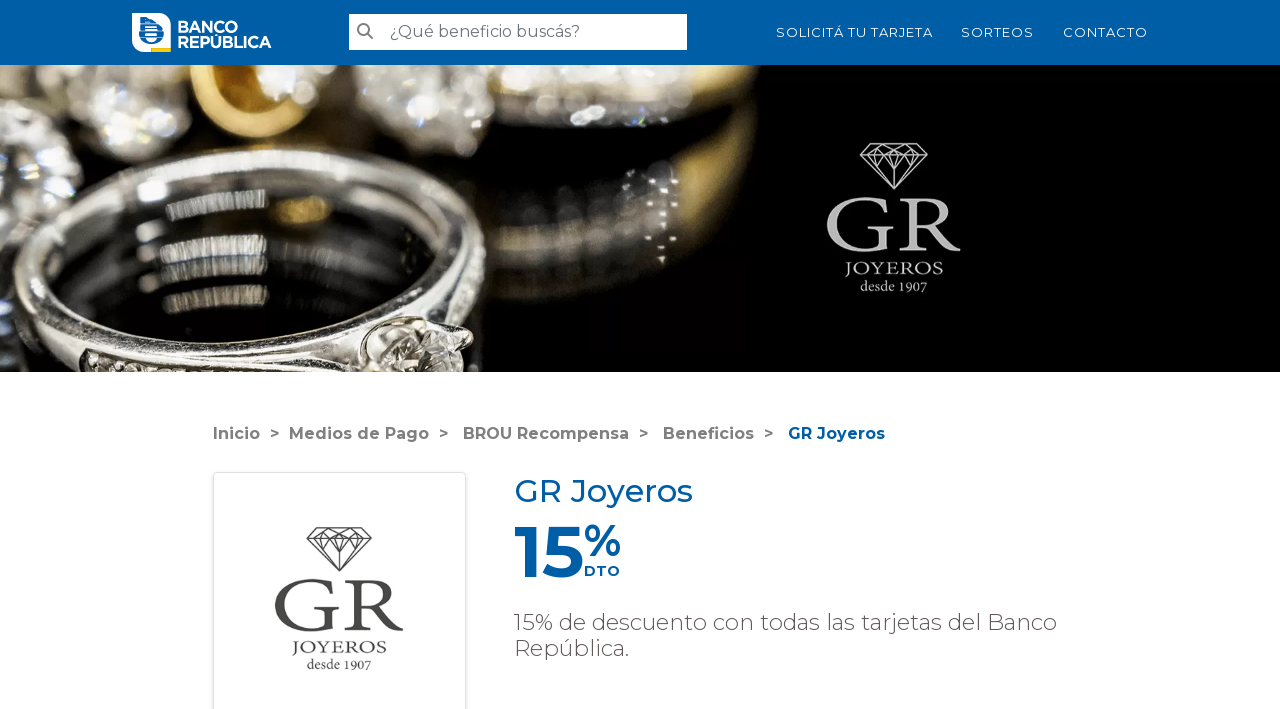

--- FILE ---
content_type: text/html; charset=UTF-8
request_url: https://www.beneficios.brou.com.uy/medios_de_pago/brou-recompensa/moda/Moda_Joyeros_GR
body_size: 11916
content:
<!DOCTYPE html>
<html lang="es-uy" class="no-js">

<head>
    <!-- Google Tag Manager -->
  <script>(function(w,d,s,l,i){w[l]=w[l]||[];w[l].push({'gtm.start':
  new Date().getTime(),event:'gtm.js'});var f=d.getElementsByTagName(s)[0],
  j=d.createElement(s),dl=l!='dataLayer'?'&l='+l:'';j.async=true;j.src=
  'https://www.googletagmanager.com/gtm.js?id='+i+dl;f.parentNode.insertBefore(j,f);
  })(window,document,'script','dataLayer','GTM-M9C5S4W');</script>
  <!-- End Google Tag Manager -->
    <meta charset="utf-8">  
  <meta http-equiv="X-UA-Compatible" content="IE=edge">
  <meta http-equiv="Expires" content="0">
  <meta http-equiv="Last-Modified" content="0">
  <meta http-equiv="Cache-Control" content="no-cache, must-revalidate">
  <meta http-equiv="Pragma" content="no-cache">
  <meta name="viewport" content="width=device-width, initial-scale=1.0, user-scalable=yes">
  <meta name="HandheldFriendly" content="true" />
  <meta name="description" content="15% de descuento con todas las tarjetas del Banco República.">
  <meta name="keywords" content="BROU Beneficios,Beneficios tarjetas">
    <link rel="canonical" href="https://www.beneficios.brou.com.uy/medios_de_pago/brou-recompensa/moda/Moda_Joyeros_GR">
  
        <meta name="robots" content="index, follow">
  
  <!-- The above 3 meta tags *must* come first in the head; any other head content must come *after* these tags -->
  <title>BROU Recompensa - GR Joyeros - Beneficios BROU</title>
  <link rel="apple-touch-icon" sizes="180x180" href="//www.beneficios.brou.com.uy/favicon/apple-touch-icon.png">
  <link rel="icon" type="image/png" sizes="32x32" href="//www.beneficios.brou.com.uy/favicon/favicon-32x32.png">
  <link rel="icon" type="image/png" sizes="16x16" href="//www.beneficios.brou.com.uy/favicon/favicon-16x16.png">
  <link rel="manifest" href="//www.beneficios.brou.com.uy/favicon/site.webmanifest">
  <link rel="mask-icon" href="//www.beneficios.brou.com.uy/favicon/safari-pinned-tab.svg" color="#5bbad5">
  <link rel="shortcut icon" href="//www.beneficios.brou.com.uy/favicon/favicon.ico">
  <meta name="msapplication-TileColor" content="#2b5797">
  <meta name="msapplication-config" content="//www.beneficios.brou.com.uy/favicon/browserconfig.xml">
  <meta name="theme-color" content="#112269">
  <meta property="og:title" content="BROU Recompensa - GR Joyeros - Beneficios BROU" />
  <meta property="og:type" content="article" />
  <meta property="og:description" content="15% de descuento con todas las tarjetas del Banco República." />
  <meta property="og:url" content="https://www.beneficios.brou.com.uy/medios_de_pago/brou-recompensa/moda/Moda_Joyeros_GR" />
  <meta property="og:site_name" content="Beneficios BROU" />
  <meta name="author" content="Beneficios BROU">

      <meta property="article:published_time" content="2020-01-03T14:42:00-06:00" />
    <meta property="article:author" content="Beneficios BROU" />
    
    <meta property="og:image" itemprop="image" content="https://www.beneficios.brou.com.uy/upload/beneficios/logos/4ab1b01b5ad9a7d1d543b03360a4df4e.jpg" />
  <meta property="og:image:secure_url" content="https://www.beneficios.brou.com.uy/upload/beneficios/logos/4ab1b01b5ad9a7d1d543b03360a4df4e.jpg" />
  <meta property="og:image:width" content="1200" />
  <meta property="og:image:height" content="630" />

  <!-- Twitter Card tags -->
  <meta name="twitter:card" content="summary_large_image">
  <meta name="twitter:title" content="BROU Recompensa - GR Joyeros - Beneficios BROU">
  <meta name="twitter:description" content="15% de descuento con todas las tarjetas del Banco República.">
  <meta name="twitter:image" content="https://www.beneficios.brou.com.uy/upload/beneficios/logos/4ab1b01b5ad9a7d1d543b03360a4df4e.jpg">
  <meta name="twitter:url" content="https://www.beneficios.brou.com.uy/medios_de_pago/brou-recompensa/moda/Moda_Joyeros_GR">
  
  <!-- SiteLock -->
  <meta name="sitelock-site-verification" content="8473" />

  <!-- CSS CRÍTICO INLINE -->
  <style>
    /* PEGA AQUÍ TU CSS CRÍTICO */
    /* Ejemplo de ubicación correcta para el CSS crítico */
    @charset "UTF-8";:root{--bs-blue:$primario;--bs-indigo:#6610f2;--bs-purple:#6f42c1;--bs-pink:#d63384;--bs-red:#dc3545;--bs-orange:#fd7e14;--bs-yellow:#ffc107;--bs-green:#198754;--bs-teal:#20c997;--bs-cyan:#0dcaf0;--bs-white:#fff;--bs-gray:#6c757d;--bs-gray-dark:#343a40;--bs-primary:$primario;--bs-secondary:#6c757d;--bs-success:#198754;--bs-info:#0dcaf0;--bs-warning:#ffc107;--bs-danger:#dc3545;--bs-light:#f8f9fa;--bs-dark:#212529;--bs-font-sans-serif:system-ui, -apple-system, "Segoe UI", Roboto, "Helvetica Neue", Arial, "Noto Sans", "Liberation Sans", sans-serif, "Apple Color Emoji", "Segoe UI Emoji", "Segoe UI Symbol", "Noto Color Emoji";--bs-font-monospace:SFMono-Regular, Menlo, Monaco, Consolas, "Liberation Mono", "Courier New", monospace;--bs-gradient:linear-gradient(180deg, rgba(255, 255, 255, 0.15), rgba(255, 255, 255, 0))}*,*::before,*::after{box-sizing:border-box}@media (prefers-reduced-motion: no-preference){:root{scroll-behavior:smooth}}body{margin:0;font-family:var(--bs-font-sans-serif);font-size:1rem;font-weight:400;line-height:1.5;color:#212529;background-color:#fff;-webkit-text-size-adjust:100%;-webkit-tap-highlight-color:rgba(0, 0, 0, 0)}hr{margin:1rem 0;color:inherit;background-color:currentColor;border:0;opacity:0.25}hr:not([size]){height:1px}h4,h3,h2,h1{margin-top:0;margin-bottom:0.5rem;font-weight:500;line-height:1.2}h1{font-size:calc(1.375rem + 1.5vw)}@media (min-width: 1200px){h1{font-size:2.5rem}}h2{font-size:calc(1.325rem + 0.9vw)}@media (min-width: 1200px){h2{font-size:2rem}}h3{font-size:calc(1.3rem + 0.6vw)}@media (min-width: 1200px){h3{font-size:1.75rem}}h4{font-size:calc(1.275rem + 0.3vw)}@media (min-width: 1200px){h4{font-size:1.5rem}}p{margin-top:0;margin-bottom:1rem}ul{padding-left:2rem}ul{margin-top:0;margin-bottom:1rem}a{color:#005EA7;text-decoration:underline}a:hover{color:#0a58ca}img{vertical-align:middle}label{display:inline-block}button{border-radius:0}button:focus:not(:focus-visible){outline:0}input,button,select{margin:0;font-family:inherit;font-size:inherit;line-height:inherit}button,select{text-transform:none}select{word-wrap:normal}select:disabled{opacity:1}button,[type=button]{-webkit-appearance:button}button:not(:disabled),[type=button]:not(:disabled){cursor:pointer}.list-unstyled{padding-left:0;list-style:none}.container,.container-fluid{width:100%;padding-right:var(--bs-gutter-x, 0.75rem);padding-left:var(--bs-gutter-x, 0.75rem);margin-right:auto;margin-left:auto}@media (min-width: 576px){.container{max-width:540px}}@media (min-width: 768px){.container{max-width:720px}}@media (min-width: 992px){.container{max-width:960px}}@media (min-width: 1200px){.container{max-width:1140px}}@media (min-width: 1400px){.container{max-width:1320px}}.row{--bs-gutter-x:1.5rem;--bs-gutter-y:0;display:flex;flex-wrap:wrap;margin-top:calc(var(--bs-gutter-y) * -1);margin-right:calc(var(--bs-gutter-x) / -2);margin-left:calc(var(--bs-gutter-x) / -2)}.row > *{flex-shrink:0;width:100%;max-width:100%;padding-right:calc(var(--bs-gutter-x) / 2);padding-left:calc(var(--bs-gutter-x) / 2);margin-top:var(--bs-gutter-y)}.col{flex:1 0 0%}.col-auto{flex:0 0 auto;width:auto}.col-12{flex:0 0 auto;width:100%}.g-4{--bs-gutter-x:1.5rem}.g-4{--bs-gutter-y:1.5rem}@media (min-width: 768px){.col-md-4{flex:0 0 auto;width:33.3333333333%}.col-md-6{flex:0 0 auto;width:50%}}@media (min-width: 992px){.col-lg-auto{flex:0 0 auto;width:auto}.col-lg-4{flex:0 0 auto;width:33.3333333333%}.col-lg-6{flex:0 0 auto;width:50%}.col-lg-7{flex:0 0 auto;width:58.3333333333%}.col-lg-9{flex:0 0 auto;width:75%}.g-lg-0{--bs-gutter-x:0}.g-lg-0{--bs-gutter-y:0}}.form-control{display:block;width:100%;padding:0.375rem 0.75rem;font-size:1rem;font-weight:400;line-height:1.5;color:#212529;background-color:#fff;background-clip:padding-box;border:1px solid #ced4da;-webkit-appearance:none;-moz-appearance:none;appearance:none;border-radius:0.25rem;transition:border-color 0.15s ease-in-out, box-shadow 0.15s ease-in-out}@media (prefers-reduced-motion: reduce){.form-control{transition:none}}.form-control:focus{color:#212529;background-color:#fff;border-color:#86b7fe;outline:0;box-shadow:0 0 0 0.25rem rgba(13, 110, 253, 0.25)}.form-control::-webkit-date-and-time-value{height:1.5em}.form-control::-moz-placeholder{color:#6c757d;opacity:1}.form-control::placeholder{color:#6c757d;opacity:1}.form-control:disabled{background-color:#e9ecef;opacity:1}.form-control::file-selector-button{padding:0.375rem 0.75rem;margin:-0.375rem -0.75rem;-webkit-margin-end:0.75rem;margin-inline-end:0.75rem;color:#212529;background-color:#e9ecef;pointer-events:none;border-color:inherit;border-style:solid;border-width:0;border-inline-end-width:1px;border-radius:0;transition:color 0.15s ease-in-out, background-color 0.15s ease-in-out, border-color 0.15s ease-in-out, box-shadow 0.15s ease-in-out}@media (prefers-reduced-motion: reduce){.form-control::file-selector-button{transition:none}}.form-control:hover:not(:disabled):not([readonly])::file-selector-button{background-color:#dde0e3}.form-control::-webkit-file-upload-button{padding:0.375rem 0.75rem;margin:-0.375rem -0.75rem;-webkit-margin-end:0.75rem;margin-inline-end:0.75rem;color:#212529;background-color:#e9ecef;pointer-events:none;border-color:inherit;border-style:solid;border-width:0;border-inline-end-width:1px;border-radius:0;-webkit-transition:color 0.15s ease-in-out, background-color 0.15s ease-in-out, border-color 0.15s ease-in-out, box-shadow 0.15s ease-in-out;transition:color 0.15s ease-in-out, background-color 0.15s ease-in-out, border-color 0.15s ease-in-out, box-shadow 0.15s ease-in-out}@media (prefers-reduced-motion: reduce){.form-control::-webkit-file-upload-button{-webkit-transition:none;transition:none}}.form-control:hover:not(:disabled):not([readonly])::-webkit-file-upload-button{background-color:#dde0e3}.input-group{position:relative;display:flex;flex-wrap:wrap;align-items:stretch;width:100%}.input-group > .form-control{position:relative;flex:1 1 auto;width:1%;min-width:0}.input-group > .form-control:focus{z-index:3}.input-group:not(.has-validation) > :not(:last-child):not(.dropdown-toggle):not(.dropdown-menu){border-top-right-radius:0;border-bottom-right-radius:0}.input-group > :not(:first-child):not(.dropdown-menu):not(.valid-tooltip):not(.valid-feedback):not(.invalid-tooltip):not(.invalid-feedback){margin-left:-1px;border-top-left-radius:0;border-bottom-left-radius:0}.btn{display:inline-block;font-weight:400;line-height:1.5;color:#212529;text-align:center;text-decoration:none;vertical-align:middle;cursor:pointer;-webkit-user-select:none;-moz-user-select:none;user-select:none;background-color:transparent;border:1px solid transparent;padding:0.375rem 0.75rem;font-size:1rem;border-radius:0.25rem;transition:color 0.15s ease-in-out, background-color 0.15s ease-in-out, border-color 0.15s ease-in-out, box-shadow 0.15s ease-in-out}@media (prefers-reduced-motion: reduce){.btn{transition:none}}.btn:hover{color:#212529}.btn:focus{outline:0;box-shadow:0 0 0 0.25rem rgba(13, 110, 253, 0.25)}.btn:disabled{pointer-events:none;opacity:0.65}.btn-primary{color:#fff;background-color:#005EA7;border-color:#005EA7}.btn-primary:hover{color:#fff;background-color:#28a1ff;border-color:#0a58ca}.btn-primary:focus{color:#fff;background-color:#28a1ff;border-color:#0a58ca;box-shadow:0 0 0 0.25rem rgba(49, 132, 253, 0.5)}.btn-primary:active{color:#fff;background-color:#0a58ca;border-color:#0a53be}.btn-primary:active:focus{box-shadow:0 0 0 0.25rem rgba(49, 132, 253, 0.5)}.btn-primary:disabled{color:#fff;background-color:#005EA7;border-color:#005EA7}.collapse:not(.show){display:none}.navbar{position:relative;display:flex;flex-wrap:wrap;align-items:center;justify-content:space-between;padding-top:0.5rem;padding-bottom:0.5rem}.navbar > .container{display:flex;flex-wrap:inherit;align-items:center;justify-content:space-between}.navbar-brand{padding-top:0.3125rem;padding-bottom:0.3125rem;margin-right:1rem;font-size:1.25rem;text-decoration:none;white-space:nowrap}.navbar-collapse{flex-basis:100%;flex-grow:1;align-items:center}@-webkit-keyframes progress-bar-stripes{0%{background-position-x:1rem}}.list-group{display:flex;flex-direction:column;padding-left:0;margin-bottom:0;border-radius:0.25rem}.list-group-item{position:relative;display:block;padding:0.5rem 1rem;color:#212529;text-decoration:none;background-color:#fff;border:1px solid rgba(0, 0, 0, 0.125)}.list-group-item:first-child{border-top-left-radius:inherit;border-top-right-radius:inherit}.list-group-item:last-child{border-bottom-right-radius:inherit;border-bottom-left-radius:inherit}.list-group-item:disabled{color:#6c757d;pointer-events:none;background-color:#fff}.list-group-flush{border-radius:0}.carousel{position:relative}.carousel-inner{position:relative;width:100%;overflow:hidden}.carousel-inner::after{display:block;clear:both;content:""}.carousel-item{position:relative;display:none;float:left;width:100%;margin-right:-100%;-webkit-backface-visibility:hidden;backface-visibility:hidden;transition:transform 0.6s ease-in-out}@media (prefers-reduced-motion: reduce){.carousel-item{transition:none}}.carousel-item.active{display:block}.carousel-control-prev,.carousel-control-next{position:absolute;top:0;bottom:0;z-index:1;display:flex;align-items:center;justify-content:center;width:15%;padding:0;color:#fff;text-align:center;background:none;border:0;opacity:0.5;transition:opacity 0.15s ease}@media (prefers-reduced-motion: reduce){.carousel-control-prev,.carousel-control-next{transition:none}}.carousel-control-prev:hover,.carousel-control-prev:focus,.carousel-control-next:hover,.carousel-control-next:focus{color:#fff;text-decoration:none;outline:0;opacity:0.9}.carousel-control-prev{left:0}.carousel-control-next{right:0}.carousel-control-prev-icon,.carousel-control-next-icon{display:inline-block;width:2rem;height:2rem;background-repeat:no-repeat;background-position:50%;background-size:100% 100%}.carousel-control-prev-icon{background-image:url("data:image/svg+xml,%3csvg xmlns=%27http://www.w3.org/2000/svg%27 viewBox=%270 0 16 16%27 fill=%27%23fff%27%3e%3cpath d=%27M11.354 1.646a.5.5 0 0 1 0 .708L5.707 8l5.647 5.646a.5.5 0 0 1-.708.708l-6-6a.5.5 0 0 1 0-.708l6-6a.5.5 0 0 1 .708 0z%27/%3e%3c/svg%3e")}.carousel-control-next-icon{background-image:url("data:image/svg+xml,%3csvg xmlns=%27http://www.w3.org/2000/svg%27 viewBox=%270 0 16 16%27 fill=%27%23fff%27%3e%3cpath d=%27M4.646 1.646a.5.5 0 0 1 .708 0l6 6a.5.5 0 0 1 0 .708l-6 6a.5.5 0 0 1-.708-.708L10.293 8 4.646 2.354a.5.5 0 0 1 0-.708z%27/%3e%3c/svg%3e")}@-webkit-keyframes spinner-border{to{transform:rotate(360deg)}}@-webkit-keyframes spinner-grow{0%{transform:scale(0)}50%{opacity:1;transform:none}}.visually-hidden{position:absolute !important;width:1px !important;height:1px !important;padding:0 !important;margin:-1px !important;overflow:hidden !important;clip:rect(0, 0, 0, 0) !important;white-space:nowrap !important;border:0 !important}.d-block{display:block !important}.d-flex{display:flex !important}.d-none{display:none !important}.w-100{width:100% !important}.justify-content-center{justify-content:center !important}.justify-content-between{justify-content:space-between !important}.align-items-center{align-items:center !important}.order-2{order:2 !important}.mb-3{margin-bottom:1rem !important}.mb-4{margin-bottom:1.5rem !important}.mb-5{margin-bottom:3rem !important}.pt-3{padding-top:1rem !important}.pt-5{padding-top:3rem !important}.fs-3{font-size:calc(1.3rem + 0.6vw) !important}.text-center{text-align:center !important}.text-white{color:#fff !important}.bg-primary{background-color:#005EA7 !important}@media (min-width: 768px){.d-md-block{display:block !important}.d-md-flex{display:flex !important}.d-md-none{display:none !important}.justify-content-md-start{justify-content:flex-start !important}}@media (min-width: 992px){.d-lg-block{display:block !important}.order-lg-0{order:0 !important}.pt-lg-0{padding-top:0 !important}}@media (min-width: 1200px){.fs-3{font-size:1.75rem !important}}body{font-family:"Montserrat", sans-serif}.btn,a{transition:all 0.5s ease}img{max-width:100%;height:auto}p{font-size:1.1em}h1,h2,h3,h4{font-weight:300}h1{font-size:3em;margin-bottom:1.3em;color:#005EA7}@media (max-width: 780px){h1{font-size:2em}}h2{font-size:2.2em;margin-bottom:1.3em}.section-padding{padding-top:3em;padding-bottom:4em}section.bg-gris{background-color:#f0f1f7}section h1{text-align:center}.typeahead{z-index:1051}.btn_primario{background-color:white;color:#005EA7;border-radius:1.5em;font-size:0.8em;font-weight:bold;padding:1em 1.5em;margin-right:1em;text-decoration:none;transition:all 250ms}.btn_primario:hover{transform:scale(1.1)}.navbar{border-radius:0;margin-bottom:0;-webkit-border-radius:0;-moz-border-radius:0;-ms-border-radius:0;-o-border-radius:0}.navbar .link{color:white;text-decoration:none;letter-spacing:1px;font-size:13px;margin-left:2.2em;text-transform:uppercase}.navbar-default{border-color:#005EA7;background-color:#005EA7;padding:10px 0}@media (max-width: 768px){.navbar-default{padding:5px 0}}.navbar-default button{line-height:1}.navbar-default .container{max-width:1040px}.navbar-default > .container{align-items:flex-end}.navbar-brand{padding:0px}.navbar-brand > img{height:45px;padding:3px 0;width:auto}@media (max-width: 768px){.navbar-brand > img{height:35px;padding-top:2px}}.search-input{margin-right:inherit;border-bottom:1px solid #005EA7}.navbar-form{outline:none;border:none !important;-webkit-box-shadow:none !important;-moz-box-shadow:none !important;box-shadow:none !important}.navbar-form .form-control{border-radius:0;-webkit-border-radius:0;-moz-border-radius:0;-ms-border-radius:0;-o-border-radius:0;border:none}.navbar-form .form-group{margin-bottom:0}.navbar-collapse{outline:none;border:none !important;-webkit-box-shadow:none !important;-moz-box-shadow:none !important;box-shadow:none !important}.input-group-addon{padding:6px 6px 6px 8px;border-radius:0;background-color:white;border:none;color:#808080}input[type="text"]{outline:none;box-shadow:none !important}@media (min-width: 768px){.search-input{margin-right:-5px}}.cont-buscador_beneficios{text-align:center}@media (max-width: 780px){.cont-buscador_beneficios{margin:15px}}.cont-buscador_beneficios .item-container{position:relative;top:-80px;z-index:15;padding:20px;box-shadow:0 4px 14px 0px rgba(0, 0, 0, 0.09);-webkit-box-shadow:0 4px 14px 0px rgba(0, 0, 0, 0.09);background-color:white;border-radius:10px}@media (max-width: 780px){.cont-buscador_beneficios .item-container{margin-bottom:-50px}}.cont-buscador_beneficios h2{margin:0;margin-bottom:30px;color:#005EA7;font-size:1.5em;font-weight:bold}@media (max-width: 780px){.cont-buscador_beneficios h2{font-size:16px}}.cont-buscador_beneficios .item{padding-top:5px;padding-bottom:5px;border-right:1px solid #ddd;position:relative}.cont-buscador_beneficios .item:nth-child(3){border-right:none}.cont-buscador_beneficios .item label{position:absolute;font-family:"iconos" !important;content:"";color:#ddd;font-size:0.5em;top:0;right:0;padding:12px;background-color:white}.cont-buscador_beneficios select{position:relative;width:100%;border:none;color:#005EA7;background-color:transparent;z-index:1;padding-right:15px;-webkit-appearance:none}.cont-buscador_beneficios select:focus{border-color:white;outline-color:white}.cont-buscador_beneficios .boton{padding:10px 25px;font-size:13px;border-radius:20px}@media (max-width: 780px){.cont-buscador_beneficios .boton{margin-top:10px;width:100%}}#carousel-home .container-fluid{padding-left:0;padding-right:0}#carousel-home .col-no-padding{padding-left:0;padding-right:0}.carousel-inner .item{background-size:cover;background-repeat:no-repeat;background-position:center center;text-align:center}@media (min-width: 768px){.carousel-inner .item{height:auto}}#campanias-home .item{position:relative;overflow:hidden}@media (max-width: 1024px){#campanias-home .item{font-size:0.6em}}@media (max-width: 600px){#campanias-home .item{font-size:0.3em}}#campanias-home .item a{color:white}@-webkit-keyframes load8{0%{-webkit-transform:rotate(0deg);transform:rotate(0deg)}100%{-webkit-transform:rotate(360deg);transform:rotate(360deg)}}input.form-control.typeahead{width:100%}@media (min-width: 768px){input.form-control.typeahead{width:300px !important}}.result-bucket{margin-bottom:0 !important}.instant-results{background:white;width:100%;color:gray;position:absolute;top:100%;left:0;border:1px solid rgba(0, 0, 0, 0.15);border-radius:4px;-webkit-box-shadow:0 2px 4px rgba(0, 0, 0, 0.175);box-shadow:0 2px 4px rgba(0, 0, 0, 0.175);display:none;z-index:9}.form-search{transition:all 200ms ease-out;-webkit-transition:all 200ms ease-out;-ms-transition:all 200ms ease-out}.search-form{position:relative;max-width:100%}footer.pie{background-color:#005EA7;color:white;padding-top:2em;padding-bottom:2em;font-weight:lighter}footer.pie h3{font-size:20px;font-weight:500}@media (max-width: 768px){footer.pie h3{text-align:center}}footer.pie h4{font-size:17px;font-weight:500}footer.pie p{font-size:11px;line-height:1.2;margin:0}footer.pie a{margin:0 2px;text-decoration:none;transition:all 700ms}footer.pie a.item-red{color:white;font-size:35px}footer.pie a:hover{color:#ffcb00}footer.pie .info{position:relative;padding-left:2.2em}footer.pie .info a{color:white}footer.pie .info .item-icono{position:absolute;top:0;left:0;font-size:1.6em}@media (max-width: 1200px){.navbar-header{float:none}.navbar-collapse{border-top:1px solid transparent;box-shadow:inset 0 1px 0 rgba(255, 255, 255, 0.1)}}[class^="icono-"],[class*=" icono-"]{font-family:"iconos" !important;speak:never;font-style:normal;font-weight:normal;font-variant:normal;text-transform:none;line-height:1;-webkit-font-smoothing:antialiased;-moz-osx-font-smoothing:grayscale}.icono-flecha-abajo:before{content:""}.icono-whatsapp:before{content:""}.icono-icono-facebook:before{content:""}.icono-icono-twitter:before{content:""}.icono-icono-instagram:before{content:""}.icono-icono-linkedin:before{content:""}.icono-icono-youtube:before{content:""}.icono-icono-email:before{content:""}.icono-menu:before{content:""}.icono-tel-outlone:before{content:""}@media (max-width: 767px){.custom-flex-col{flex-direction:column !important}}@media (min-width: 992px){.custom-flex-col{flex-direction:row !important}}.carousel-control-prev,.carousel-control-next{width:7%}.carousel-control-prev-icon,.carousel-control-next-icon{width:4rem;height:4rem}.content-visibility{content-visibility:auto;contain-intrinsic-size:1000px 1000px}
  </style>

  <!-- Bootstrap 5.3.3 (CDN alternative) -->
  <!-- <link href="https://cdn.jsdelivr.net/npm/bootstrap@5.3.3/dist/css/bootstrap.min.css" rel="stylesheet"> -->

  <!-- CSS crítico Pagina Sorteos -->
  
  <link rel="preload" as="style" href="//www.beneficios.brou.com.uy/css/estilos.css?v=0.0.1.0097" onload="this.rel='stylesheet'">
  <noscript>
    <link rel="stylesheet" type="text/css" href="//www.beneficios.brou.com.uy/css/estilos.css?v=0.0.1.0097">
  </noscript>
  <!-- <link rel="stylesheet" type="text/css" href="//www.beneficios.brou.com.uy/main-5f25579ae4.css"> -->

  <!-- HTML5 shim and Respond.js for IE8 support of HTML5 elements and media queries -->
  <!-- WARNING: Respond.js doesn't work if you view the page via file:// -->
  <!--[if lt IE 9]>
      <script src="https://oss.maxcdn.com/html5shiv/3.7.3/html5shiv.min.js"></script>
      <script src="https://oss.maxcdn.com/respond/1.4.2/respond.min.js"></script>
    <![endif]-->

  <link rel="dns-prefetch" href="https://fonts.googleapis.com">
  <link rel="dns-prefetch" href="https://fonts.gstatic.com">
  <link rel="preload" as="style" href="https://fonts.googleapis.com/css2?family=Montserrat:wght@300;400;500;700&display=swap" onload="this.rel='stylesheet'">
  <noscript>
    <link rel="stylesheet" href="https://fonts.googleapis.com/css2?family=Montserrat:wght@300;400;500;700&display=swap">
  </noscript>

  <!-- FontAwesome 6.5.1 -->
  <link rel="preload" as="style" href="https://cdnjs.cloudflare.com/ajax/libs/font-awesome/6.5.1/css/all.min.css" onload="this.rel='stylesheet'">
  <noscript>
    <link rel="stylesheet" href="https://cdnjs.cloudflare.com/ajax/libs/font-awesome/6.5.1/css/all.min.css">
  </noscript>
  
  <link rel="preload" as="style" href="//cdn.jsdelivr.net/npm/slick-carousel@1.8.1/slick/slick.css" onload="this.rel='stylesheet'">
  <noscript>
    <link rel="stylesheet" type="text/css" href="//cdn.jsdelivr.net/npm/slick-carousel@1.8.1/slick/slick.css">
  </noscript>

  <script type="text/javascript" src="//www.beneficios.brou.com.uy/js/jquery.lazy.min.js" defer></script>
  
  <script>
  window.addEventListener("load", function () {
    // Detecta cuando el usuario pasa el mouse por un enlace
    document.addEventListener("mouseover", function (event) {
      const link = event.target.closest("a");
      if (link && link.href) {
        const prefetchLink = document.createElement("link");
        prefetchLink.rel = "prefetch";
        prefetchLink.href = link.href;
        document.head.appendChild(prefetchLink);
      }
    });

    // Para dispositivos táctiles, precarga cuando el usuario toque el enlace
    document.addEventListener("touchstart", function (event) {
      const link = event.target.closest("a");
      if (link && link.href) {
        const prefetchLink = document.createElement("link");
        prefetchLink.rel = "prefetch";
        prefetchLink.href = link.href;
        document.head.appendChild(prefetchLink);
      }
    });
  });
</script>
</head>

<body>
    <!-- Google Tag Manager (noscript) -->
    <noscript><iframe src="https://www.googletagmanager.com/ns.html?id=GTM-M9C5S4W"
    height="0" width="0" style="display:none;visibility:hidden"></iframe></noscript>
  <!-- End Google Tag Manager (noscript) -->
    
  <nav class="navbar navbar-default" aria-label="Menú principal">
    <div class="container align-items-center">
          <div class="navbar-header">
            <a class="navbar-brand" href="//www.beneficios.brou.com.uy/">
                <img class="" src="//www.beneficios.brou.com.uy/img/logo.svg" alt="Beneficios BROU" title="Beneficios BROU" width="140" height="45">
            </a>
          </div>
        <!-- BUSCADOR -->
        <div class="col-12 col-lg-4 order-2 order-lg-0">
          <div class="navbar-collapse" id="bs-example-navbar-collapse-1">
            <div class="navbar-form">
              <div class="form-group">
                <div id="search-form" class="search-form js-search-form" style="z-index: 20;">
                  <form id="formsearch_no_submit" class="form-search pt-3 pt-lg-0" role="search">
                    <div class="input-group search-input ">
                      <span class="input-group-addon d-none d-lg-block" id="sizing-addon2">
                        <i class="fas fa-search" aria-hidden="true"></i>
                      </span>
                      <input type="text" class="form-control typeahead" placeholder="¿Qué beneficio buscás?" aria-describedby="sizing-addon2">
                    </div>
                  </form>
                  <div class="instant-results">
                    <ul class="list-unstyled result-bucket">
                    </ul>
                  </div>
                </div>
              </div>
            </div>
          </div>
        </div>
      <!-- END BUSCADOR -->
          <div class="d-none d-md-flex align-items-center">
            <a class="link" target="_blank" href="https://api.whatsapp.com/send/?phone=59821996000&text=Deseo solicitar mi tarjeta">SOLICITÁ TU TARJETA</a></li>
            <a class="link" href="//www.beneficios.brou.com.uy/sorteos">Sorteos</a>
            <a class="link" href="https://www.portal.brou.com.uy/web/guest/contactenos" target="_blank">Contacto</a>
            
          </div>

          <div class="d-flex d-md-none">
            <button class="btn btn-primary" type="button" data-bs-toggle="collapse" data-bs-target="#menuResponsive" aria-expanded="false" aria-controls="menuResponsive">
              <span class="icono-menu fs-3 text-white"></span>
            </button>
          </div>
          <div class="collapse w-100" id="menuResponsive">
            <ul class="list-group list-group-flush bg-primary" aria-labelledby="menu-principal">
              <!-- <li><a class="list-group-item bg-primary link-white text-white" href="//www.beneficios.brou.com.uy/contacto#fac">Preguntas frecuentes</a></li> -->
              <li><a class="list-group-item bg-primary link-white text-white" target="_blank" href="https://api.whatsapp.com/send/?phone=59821996000&text=Deseo solicitar mi tarjeta">Solicitá tu tarjeta</a></li>
              <li><a class="list-group-item bg-primary link-white text-white" href="//www.beneficios.brou.com.uy/sorteos">Sorteos</a></li>
              <li><a class="list-group-item bg-primary link-white text-white" href="https://www.portal.brou.com.uy/web/guest/contactenos" target="_blank">Contacto</a></li>
                          </ul>
          </div>
    </div>
  </nav>

  <main id="main-content" role="main"><link rel="stylesheet" href="https://unpkg.com/swiper/swiper-bundle.css" />
<link rel="stylesheet" href="https://unpkg.com/swiper/swiper-bundle.min.css" />

<script src="https://unpkg.com/swiper/swiper-bundle.js"></script>
<script src="https://unpkg.com/swiper/swiper-bundle.min.js"></script>



<section id="carousel-home">
  <div class="container-fluid">
    <div class="row g-0 text-center">
      <div class="col">
                  <img class="d-none d-lg-inline" fetchpriority="high" src="//www.beneficios.brou.com.uy/upload/beneficios/fd9b31b00c183b3f0d683e11c8c548d8.png.webp" alt="Beneficios">
          <img class="d-block d-lg-none" fetchpriority="high" src="//www.beneficios.brou.com.uy/upload/beneficios/cae6b99f1c97d95b840d9843be5b607e.png.webp" alt="Beneficios">
              </div>
    </div>
  </div>
  </div>
</section>

<section id="beneficio-detail" class="white-background">
  <div class="container">
    <div class="row justify-content-center">
      <div class="col-12 col-lg-9 g-4 g-lg-0">
        <div class="row">
          <div class="col-xs-12">
            <ol class="breadcrumb">
              <li><a href="//www.beneficios.brou.com.uy/">Inicio</a></li>
                              <li><a href="//www.beneficios.brou.com.uy/medios_de_pago">Medios de Pago</a></li>
                <li><a href="//www.beneficios.brou.com.uy/medios_de_pago/brou-recompensa">
                    BROU Recompensa                  </a></li>
                <li><a href="//www.beneficios.brou.com.uy/beneficios/0/7">
                    Beneficios                  </a></li>
                            <li class="active">
                GR Joyeros              </li>
            </ol>
          </div>
        </div>
        <div class="row justify-content-center gx-0 gx-md-5 mb-2 mb-md-5">
          <div class="col-4 mb-3 mb-md-0">
                          <img src="//www.beneficios.brou.com.uy/upload/beneficios/logos/4ab1b01b5ad9a7d1d543b03360a4df4e.jpg" class="logo img-thumbnail">
                      </div>
          <div class="col-12 col-md-8">
            <h1>GR Joyeros</h1>

            <div class="descuento">
                              <h2>15 <small class="porcentaje">%</small><small
                    class="descuento_txt">DTO</small> </h2>
                                                      </div>

            <h3>15% de descuento con todas las tarjetas del Banco República.</h3>

            <div class="gx-md-5 info-beneficio justify-content-center justify-content-sm-start row">
                                        </div>

          </div>
        </div>
        <div class="row condiciones1">
          <div class="col-12">
            <div class="row">
                              <div class="col-12 mb-5">
                  Obtené un <b>15%</b> de descuento con todas las tarjetas de crédito y débito del Banco República en GR Joyeros.<br><br>Encontranos en Portones Shopping y Tres Cruces Shopping.                  <!-- <hr class="my-5"> -->
                </div>
              
              <!-- CONDICIONES -->
                              <div class="col-12">
                  <div class="acordeon accordion accordion-flush" id="accordionFlushExample">
                    <div class="accordion-item">
                      <h2 class="accordion-header" id="flush-headingOne">
                        <button class="accordion-button collapsed" type="button" data-bs-toggle="collapse" data-bs-target="#flush-collapseOne" aria-expanded="false" aria-controls="flush-collapseOne">Condiciones</button>
                      </h2>
                      <div id="flush-collapseOne" class="accordion-collapse collapse" aria-labelledby="flush-headingOne" data-bs-parent="#accordionFlushExample">
                        <div class="accordion-body">
                          <ul><li>Sin tope de descuento en tus compras.</li><li>Aplicación del descuento: en el punto de venta presencial (no web).</li></ul>                          <!-- EXCEPCIONES -->
                          <hr>Excepciones:<ul><li><p data-renderer-start-pos="396" style="margin-bottom: 0px; line-height: 1.714; letter-spacing: -0.005em;">No aplica a tarjetas corporativas.</p></li></ul>                        </div>
                      </div>
                    </div>
                  </div>
                </div>
              

                                            <div class="col-auto">
                  <!-- TELEFONO -->
                  <p>
                    <i class="fa fa-phone icon-beneficio" aria-hidden="true"></i>
                    <a href="tel:2 601 8019">
                      2 601 8019                    </a>
                  </p>
                </div>
              
            </div>
          </div>
        </div>
        <div class="row is-table-row hide-cards GR Joyeros_class Beneficios_class">
          <div class="col-xs-12" style="padding-top: 10px; padding-bottom: 10px;">
                                                  <img src="//www.beneficios.brou.com.uy/img/tarjetas_thumb/visabrouancapplatinum.png" alt="Visa Platinum" title="Visa Platinum" class="img-responsive cardlogo img-thumbnail">
                                                                      <img src="//www.beneficios.brou.com.uy/img/tarjetas_thumb/visainstitucional.png" alt="Visa Débito" title="Visa Débito" class="img-responsive cardlogo img-thumbnail">
                                                                      <img src="//www.beneficios.brou.com.uy/img/tarjetas_thumb/internacionalvisa.png" alt="Visa internacional (crédito)" title="Visa internacional (crédito)" class="img-responsive cardlogo img-thumbnail">
                                                                      <img src="//www.beneficios.brou.com.uy/img/tarjetas_thumb/internacionalmastercard.png" alt="Master internacional (crédito)" title="Master internacional (crédito)" class="img-responsive cardlogo img-thumbnail">
                                                                      <img src="//www.beneficios.brou.com.uy/img/tarjetas_thumb/orovisa.png" alt="Visa Oro (crédito)" title="Visa Oro (crédito)" class="img-responsive cardlogo img-thumbnail">
                                                                      <img src="//www.beneficios.brou.com.uy/img/tarjetas_thumb/oromaster.png" alt="Master Oro (crédito)" title="Master Oro (crédito)" class="img-responsive cardlogo img-thumbnail">
                                                                      <img src="//www.beneficios.brou.com.uy/img/tarjetas_thumb/redbrouvisacomun.png" alt="Visa Costa Urbana (Débito)" title="Visa Costa Urbana (Débito)" class="img-responsive cardlogo img-thumbnail">
                                                                      <img src="//www.beneficios.brou.com.uy/img/tarjetas_thumb/maestro.png" alt="Maestro (Débito)" title="Maestro (Débito)" class="img-responsive cardlogo img-thumbnail">
                                                                      <img src="//www.beneficios.brou.com.uy/img/tarjetas_thumb/alfabrouvisa.png" alt="Visa (Prepago)" title="Visa (Prepago)" class="img-responsive cardlogo img-thumbnail">
                                                                      <img src="//www.beneficios.brou.com.uy/img/tarjetas_thumb/alfabroumaster.jpg" alt="Master (Prepago)" title="Master (Prepago)" class="img-responsive cardlogo img-thumbnail">
                                                                      <img src="//www.beneficios.brou.com.uy/img/tarjetas_thumb/ancapvisa.png" alt="Ancap Visa" title="Ancap Visa" class="img-responsive cardlogo img-thumbnail">
                                                                      <img src="//www.beneficios.brou.com.uy/img/tarjetas_thumb/ancapmaster.png" alt="Ancap Mastercard" title="Ancap Mastercard" class="img-responsive cardlogo img-thumbnail">
                                                                      <img src="//www.beneficios.brou.com.uy/img/tarjetas_thumb/regionalmastercard.jpg" alt="Master regional (crédito)" title="Master regional (crédito)" class="img-responsive cardlogo img-thumbnail">
                                                                      <img src="//www.beneficios.brou.com.uy/img/tarjetas_thumb/mastergold.png" alt="Master Gold" title="Master Gold" class="img-responsive cardlogo img-thumbnail">
                                                                      <img src="//www.beneficios.brou.com.uy/img/tarjetas_thumb/visagold.png" alt="Visa Gold" title="Visa Gold" class="img-responsive cardlogo img-thumbnail">
                                                                      <img src="//www.beneficios.brou.com.uy/img/tarjetas_thumb/creditointernacionalcostaurbana.jpg" alt="Crédito Internacional Costa Urbana" title="Crédito Internacional Costa Urbana" class="img-responsive cardlogo img-thumbnail">
                                                                      <img src="//www.beneficios.brou.com.uy/img/tarjetas_thumb/creditointernacionallaspiedras.png" alt="Crédito Internacional Las Piedras" title="Crédito Internacional Las Piedras" class="img-responsive cardlogo img-thumbnail">
                                                                      <img src="//www.beneficios.brou.com.uy/img/tarjetas_thumb/goldcreditocostaurbana.jpg" alt="Gold Crédito Costa Urbana" title="Gold Crédito Costa Urbana" class="img-responsive cardlogo img-thumbnail">
                                                                      <img src="//www.beneficios.brou.com.uy/img/tarjetas_thumb/goldcreditolaspiedras.png" alt="Gold Crédito Las Piedras" title="Gold Crédito Las Piedras" class="img-responsive cardlogo img-thumbnail">
                                                                      <img src="//www.beneficios.brou.com.uy/img/tarjetas_thumb/prepagalaspiedras.png" alt="Prepaga Las Piedras" title="Prepaga Las Piedras" class="img-responsive cardlogo img-thumbnail">
                                                                      <img src="//www.beneficios.brou.com.uy/img/tarjetas_thumb/regionalcreditocostaurbana.jpg" alt="Regional Crédito Costa Urbana" title="Regional Crédito Costa Urbana" class="img-responsive cardlogo img-thumbnail">
                                                                      <img src="//www.beneficios.brou.com.uy/img/tarjetas_thumb/mastercard_sin_contacto.png" alt="Mastercard Sin Contacto" title="Mastercard Sin Contacto" class="img-responsive cardlogo img-thumbnail">
                                                                      <img src="//www.beneficios.brou.com.uy/img/tarjetas_thumb/brou_recompensa_oro_mastercard_2020.jpg" alt="Brou Recompensa Oro Mastercard" title="Brou Recompensa Oro Mastercard" class="img-responsive cardlogo img-thumbnail">
                                                                      <img src="//www.beneficios.brou.com.uy/img/tarjetas_thumb/brou_recompensa_internacional_mastercard_2020.jpg" alt="Brou Recompensa Internacional" title="Brou Recompensa Internacional" class="img-responsive cardlogo img-thumbnail">
                                                                      <img src="//www.beneficios.brou.com.uy/img/tarjetas_thumb/brou_recompensa.png" alt="Brou Recompensa" title="Brou Recompensa" class="img-responsive cardlogo img-thumbnail">
                                                                      <img src="//www.beneficios.brou.com.uy/img/tarjetas_thumb/regionalvisa.png" alt="Visa regional (crédito)" title="Visa regional (crédito)" class="img-responsive cardlogo img-thumbnail">
                                                                      <img src="//www.beneficios.brou.com.uy/img/tarjetas_thumb/mastercardblack.png" alt="Mastercard Black" title="Mastercard Black" class="img-responsive cardlogo img-thumbnail">
                                                                      <img src="//www.beneficios.brou.com.uy/img/tarjetas_thumb/mibrou.png" alt="MIBROU" title="MIBROU" class="img-responsive cardlogo img-thumbnail">
                                                        </div>
        </div>
              </div>
    </div>
  </div>
</section>

  <section class="cont-relacionados">
    <div class="container">
      <div class="row justify-content-center">
        <div class="col-12 col-md-9 g-0">
          <!-- RELACIONADOS START -->
          <h3>También te puede interesar</h3>
          <div class="cont-rel">
            <div class="swiper swiper-container relacionados">
              <div class="swiper-wrapper">
                                  <div class="swiper-slide">
                    <div class="beneficio-item">
                                            <a href="//www.beneficios.brou.com.uy/beneficios/Cinemateca_Entretenimiento">
                        <div class="logo-beneficio-wrapper">
                                                    <figure><img class="swiper-lazy" src="//www.beneficios.brou.com.uy/upload/beneficios/logos/b78b11c19ed37e960ea293b4bdf7a693.jpg"></figure>
                                                                                <span>2x1</span>
                          
                                                      <h3>
                              Cinemateca                            </h3>
                            <p>
                              2x1 en tus entradas con los siguientes medios de pago que ofrece Tu Banco                            </p>
                                                  </div>
                      </a>
                    </div>
                  </div>
                                  <div class="swiper-slide">
                    <div class="beneficio-item">
                                            <a href="//www.beneficios.brou.com.uy/moda/cuatroases">
                        <div class="logo-beneficio-wrapper">
                                                    <figure><img class="swiper-lazy" src="//www.beneficios.brou.com.uy/upload/beneficios/logos/57851e90f63ca96e5332cb87a4d2860f.png"></figure>
                                                      <span>25%</span>
                                                    
                                                      <h3>
                              Cuatroases                             </h3>
                            <p>
                              Disfrutá de los descuentos que te ofrece Tu Banco en Cuatroases pagando con los Medios de Pago seleccionados                            </p>
                                                  </div>
                      </a>
                    </div>
                  </div>
                                  <div class="swiper-slide">
                    <div class="beneficio-item">
                                            <a href="//www.beneficios.brou.com.uy/beneficios/Recompensa-Farmacias">
                        <div class="logo-beneficio-wrapper">
                                                    <figure><img class="swiper-lazy" src="//www.beneficios.brou.com.uy/upload/beneficios/logos/c0b0c2cd96d802edad38ff29a785a4ab.png"></figure>
                                                      <span>10%</span>
                                                    
                                                      <h3>
                              Farmacias                             </h3>
                            <p>
                              10% de descuento en Farmacias con BROU Recompensa                            </p>
                                                  </div>
                      </a>
                    </div>
                  </div>
                                  <div class="swiper-slide">
                    <div class="beneficio-item">
                                            <a href="//www.beneficios.brou.com.uy/moda/lorenza-indumentaria-femenina">
                        <div class="logo-beneficio-wrapper">
                                                    <figure><img class="swiper-lazy" src="//www.beneficios.brou.com.uy/upload/beneficios/logos/e043cfada33501f61265c3d9f502b3ff.jpg"></figure>
                                                      <span>15%</span>
                                                    
                                                      <h3>
                              Lorenza Indumentaria femenina                            </h3>
                            <p>
                              Descuento en todas las compras                            </p>
                                                  </div>
                      </a>
                    </div>
                  </div>
                                  <div class="swiper-slide">
                    <div class="beneficio-item">
                                            <a href="//www.beneficios.brou.com.uy/salud-estetica/farmacia-ibiza">
                        <div class="logo-beneficio-wrapper">
                                                    <figure><img class="swiper-lazy" src="//www.beneficios.brou.com.uy/upload/beneficios/logos/b0234ca0249f67a843b512a0afcaea2b.jpg"></figure>
                                                      <span>20%</span>
                                                    
                                                      <h3>
                              Farmacia Ibiza                            </h3>
                            <p>
                              Aprovechá un 20% de descuento los días miércoles, sábados y domingos con medios de pago de tu Banco.                            </p>
                                                  </div>
                      </a>
                    </div>
                  </div>
                                  <div class="swiper-slide">
                    <div class="beneficio-item">
                                            <a href="//www.beneficios.brou.com.uy/beneficios/medios-de-pago-mi-brou">
                        <div class="logo-beneficio-wrapper">
                                                    <figure><img class="swiper-lazy" src="//www.beneficios.brou.com.uy/upload/beneficios/logos/c71550ca57334d04c5016d79faafcf8a.png"></figure>
                                                    
                                                      <h3>
                              MI BROU Tarjeta Joven                            </h3>
                            <p>
                              Aprovechá los beneficios de MI BROU Tarjeta Joven                            </p>
                                                  </div>
                      </a>
                    </div>
                  </div>
                                  <div class="swiper-slide">
                    <div class="beneficio-item">
                                            <a href="//www.beneficios.brou.com.uy/beneficios/LifeCinemas">
                        <div class="logo-beneficio-wrapper">
                                                    <figure><img class="swiper-lazy" src="//www.beneficios.brou.com.uy/upload/beneficios/logos/f6fa2d0f01abfaacaeeeee4a20e897f8.png"></figure>
                                                                                <span>2x1</span>
                          
                                                      <h3>
                              Life Cinemas                            </h3>
                            <p>
                              2x1 en entradas todos los días con medios de pago seleccionados de Tu Banco.                            </p>
                                                  </div>
                      </a>
                    </div>
                  </div>
                                  <div class="swiper-slide">
                    <div class="beneficio-item">
                                            <a href="//www.beneficios.brou.com.uy/beneficios/multipagos_ebrou">
                        <div class="logo-beneficio-wrapper">
                                                    <figure><img class="swiper-lazy" src="//www.beneficios.brou.com.uy/upload/beneficios/logos/92bbf72f6aa3370e2ca34b2272e50175.png"></figure>
                                                    
                                                      <h3>
                              Multipagos eBROU                            </h3>
                            <p>
                              Multipagos eBROU                            </p>
                                                  </div>
                      </a>
                    </div>
                  </div>
                                  <div class="swiper-slide">
                    <div class="beneficio-item">
                                            <a href="//www.beneficios.brou.com.uy/moda/Beneficios-LaDolfina">
                        <div class="logo-beneficio-wrapper">
                                                    <figure><img class="swiper-lazy" src="//www.beneficios.brou.com.uy/upload/beneficios/logos/ce98f90e6c2c21d2819db55327a375ad.png"></figure>
                                                      <span>25%</span>
                                                    
                                                      <h3>
                              La Dolfina                             </h3>
                            <p>
                              Disfrutá de los descuentos que te ofrece Tu Banco en La Dolfina pagando con los Medios de Pago seleccionados                            </p>
                                                  </div>
                      </a>
                    </div>
                  </div>
                                  <div class="swiper-slide">
                    <div class="beneficio-item">
                                            <a href="//www.beneficios.brou.com.uy/beneficios/MIBROUANTEL">
                        <div class="logo-beneficio-wrapper">
                                                    <figure><img class="swiper-lazy" src="//www.beneficios.brou.com.uy/upload/beneficios/logos/f950cf73a5f601dbc1aceea9367bb4de.png"></figure>
                                                      <span>15%</span>
                                                    
                                                      <h3>
                              ANTEL y MI BROU Tarjeta Joven                            </h3>
                            <p>
                              Aprovechá este beneficio que ANTEL y MI BROU Tarjeta Joven tienen para vos                            </p>
                                                  </div>
                      </a>
                    </div>
                  </div>
                                  <div class="swiper-slide">
                    <div class="beneficio-item">
                                            <a href="//www.beneficios.brou.com.uy/salud-estetica/Recompensa-Farmacias">
                        <div class="logo-beneficio-wrapper">
                                                    <figure><img class="swiper-lazy" src="//www.beneficios.brou.com.uy/upload/beneficios/logos/c0b0c2cd96d802edad38ff29a785a4ab.png"></figure>
                                                      <span>10%</span>
                                                    
                                                      <h3>
                              Farmacias                             </h3>
                            <p>
                              10% de descuento en Farmacias con BROU Recompensa                            </p>
                                                  </div>
                      </a>
                    </div>
                  </div>
                                  <div class="swiper-slide">
                    <div class="beneficio-item">
                                            <a href="//www.beneficios.brou.com.uy/salud-estetica/clubbancorepublica">
                        <div class="logo-beneficio-wrapper">
                                                    <figure><img class="swiper-lazy" src="//www.beneficios.brou.com.uy/upload/beneficios/logos/166b587cb9f6329d4ba3975fe9b681f3.jpg"></figure>
                                                      <span>50%</span>
                                                    
                                                      <h3>
                              Club Banco República                            </h3>
                            <p>
                              Descuento en los planes durante el verano en el Club Banco República                            </p>
                                                  </div>
                      </a>
                    </div>
                  </div>
                              </div>
              <div class="swiper-scrollbar"></div>
            </div>
                          <div class="swiper-button-next"></div>
              <div class="swiper-button-prev"></div>
                      </div>
          <!-- RELACIONADOS END -->
        </div>
      </div>
    </div>
  </section>


<footer class="pie">
    <div class="container">
        <div class="row justify-content-center align-items-center">
            <div class="col-12 col-lg-9 g-4 g-lg-0">
                <div class="row justify-content-between align-items-center">
                    <div class="col-12 col-lg-7">
                        <h3>Contactanos</h3>
                        <hr>
                        <div class="row justify-content-center justify-content-md-start align-items-center">
                            <div class="col-auto mb-3">
                                <div class="info">
                                    <span class="item-icono icono-tel-outlone"></span>
                                    <h4><a href="tel:29002900">2900 2900</a></h4>
                                    <p>Lun. a Vier. de 10:00 a 19:00h</p>
                                </div>
                            </div>
                            <div class="col-auto">
                                <div class="info">
                                    <span class="item-icono icono-whatsapp"></span>
                                    <h4><a href="tel:21996000">2 1996 000</a></h4>
                                    <p>Atención personalizada L a V de 10 a 19 h</p>
                                    <p>Automatizada 24h los 365 días</p>
                                </div>
                            </div>
                        </div>
                        <hr>
                    </div>
                    <div class="col-12 col-lg-auto text-center">
                                                    <a class="item-red" target="_blank" href="https://www.instagram.com/brou_oficial/" aria-label="Síguenos en Instagram" title="Instagram"><span class="icono-icono-instagram"></span></a>
                                                                            <a class="item-red" target="_blank" href="https://www.facebook.com/BROU.uy" aria-label="Síguenos en Facebook" title="Facebook"><span class="icono-icono-facebook"></span></a>
                                                                            <a class="item-red" target="_blank" href="https://twitter.com/BROU_uy" aria-label="Síguenos en X (Twitter)" title="X (Twitter)"><span class="icono-x-twitter"></span></a>
                                                                                                    <a class="item-red" target="_blank" href="https://www.linkedin.com/company/brou/" aria-label="Síguenos en LinkedIn" title="LinkedIn"><span class="icono-icono-linkedin"></span></a>
                                                                            <a class="item-red" target="_blank" href="https://www.youtube.com/channel/UCsQ_WLPzIYsBdsN7Z6oWe2A" aria-label="Síguenos en YouTube" title="YouTube"><span class="icono-icono-youtube"></span></a>
                                                <div class="w-100 mb-4"></div>
                        <a href="https://asistencia.brou.com.uy/" target="_blank" class="btn_primario">Asistencia BROU</a>
                    </div>
                </div>
            </div>
        </div>
    </div>
</footer>

  </main>

<!-- jQuery (necessary for Bootstrap's JavaScript plugins) -->
<script src="//www.beneficios.brou.com.uy/js/jquery.min.js"></script>
<!-- Include all compiled plugins (below), or include individual files as needed -->
<!-- <script src="//www.beneficios.brou.com.uy/js/bootstrap.min.js"></script>-->
<script src="//www.beneficios.brou.com.uy/js/bootstrap-5.js"></script>

<script>
  var url = "\/\/www.beneficios.brou.com.uy\/";
</script>
<script src="//www.beneficios.brou.com.uy/js/search.js"></script>
<script src="//www.beneficios.brou.com.uy/js/code.js"></script>

<script>
  $(function() {
    //DESTACADOS SLIDER
    var swiper = new Swiper(".relacionados", {
      lazy: true,
      slidesPerView: 1.5,
      spaceBetween: 20,
      freeMode: true,
      navigation: {
        nextEl: ".swiper-button-next",
        prevEl: ".swiper-button-prev",
      },
      scrollbar: {
        el: ".swiper-scrollbar",
        hide: true,
      },
      breakpoints: {
        1024: {
          slidesPerView: 5,
          // slidesPerView: 4.9,
          // slidesPerView: 5.5,
          spaceBetween: 30,
        },
      },
    });
  });
</script>

<!--   <script type="text/javascript">
    function initMap() {
      map = new google.maps.Map(document.getElementById('map'), {
        center: {
          lat: -34.908530,
          lng: -56.150406        },
        zoom: 16,
        scrollwheel: false,
      });

      var myLatlng = new google.maps.LatLng(-34.908530, -56.150406);
      var marker = new google.maps.Marker({
        position: myLatlng,
        title: "Hello World!"
      });
      marker.setMap(map);
    }
  </script>

  <script src="https://maps.googleapis.com/maps/api/js?key=AIzaSyCQEBxg9xZfC8csDtcIIzaSTMySo7k8nO4&callback=initMap" async defer></script>
 -->

</body>

</html>

--- FILE ---
content_type: application/javascript
request_url: https://www.beneficios.brou.com.uy/js/code.js
body_size: 817
content:
function lazyload(){$(".lazy").Lazy({defaultImage:"[data-uri]",onFinishedAll:function(i){window.location.hash&&$("html, body").animate({scrollTop:$(window.location.hash).offset().top},2e3)}})}function positionFooter(){0<!$("#sticky-footer-push").length&&$(".pie").before('<div id="sticky-footer-push"></div>');var i=$("body").outerHeight()-$("#sticky-footer-push").height();i<$(window).height()&&(i=$(window).height()-i,$("#sticky-footer-push").height(i))}$(function(){lazyload(),positionFooter(),$(window).scroll(positionFooter).resize(positionFooter)}),window.addEventListener("load",function(){lazyload()});

--- FILE ---
content_type: application/javascript
request_url: https://www.beneficios.brou.com.uy/js/bootstrap-5.js
body_size: 15945
content:
!function(t,e){"object"==typeof exports&&"undefined"!=typeof module?module.exports=e(require("@popperjs/core")):"function"==typeof define&&define.amd?define(["@popperjs/core"],e):(t="undefined"!=typeof globalThis?globalThis:t||self).bootstrap=e(t.Popper)}(this,function(t){"use strict";function e(i){if(i&&i.__esModule)return i;var s=Object.create(null);return i&&Object.keys(i).forEach(function(t){var e;"default"!==t&&(e=Object.getOwnPropertyDescriptor(i,t),Object.defineProperty(s,t,e.get?e:{enumerable:!0,get:function(){return i[t]}}))}),s.default=i,Object.freeze(s)}var r=e(t);const s="transitionend",a=t=>{for(;t+=Math.floor(1e6*Math.random()),document.getElementById(t););return t},i=e=>{let i=e.getAttribute("data-bs-target");if(!i||"#"===i){let t=e.getAttribute("href");if(!t||!t.includes("#")&&!t.startsWith("."))return null;t.includes("#")&&!t.startsWith("#")&&(t="#"+t.split("#")[1]),i=t&&"#"!==t?t.trim():null}return i},l=t=>{t=i(t);return t&&document.querySelector(t)?t:null},n=t=>{t=i(t);return t?document.querySelector(t):null},h=t=>{if(!t)return 0;let{transitionDuration:e,transitionDelay:i}=window.getComputedStyle(t);var s=Number.parseFloat(e),t=Number.parseFloat(i);return s||t?(e=e.split(",")[0],i=i.split(",")[0],1e3*(Number.parseFloat(e)+Number.parseFloat(i))):0},o=t=>{t.dispatchEvent(new Event(s))},c=t=>(t[0]||t).nodeType,d=(e,t)=>{let i=!1;t+=5;e.addEventListener(s,function t(){i=!0,e.removeEventListener(s,t)}),setTimeout(()=>{i||o(e)},t)},u=(n,o,r)=>{Object.keys(r).forEach(t=>{var e,i=r[t],s=o[t],e=s&&c(s)?"element":null==(e=s)?`${e}`:{}.toString.call(e).match(/\s([a-z]+)/i)[1].toLowerCase();if(!new RegExp(i).test(e))throw new TypeError(`${n.toUpperCase()}: `+`Option "${t}" provided type "${e}" `+`but expected type "${i}".`)})},g=t=>{if(!t)return!1;if(t.style&&t.parentNode&&t.parentNode.style){var e=getComputedStyle(t),t=getComputedStyle(t.parentNode);return"none"!==e.display&&"none"!==t.display&&"hidden"!==e.visibility}return!1},f=t=>!t||t.nodeType!==Node.ELEMENT_NODE||(!!t.classList.contains("disabled")||(void 0!==t.disabled?t.disabled:t.hasAttribute("disabled")&&"false"!==t.getAttribute("disabled"))),m=t=>{if(!document.documentElement.attachShadow)return null;if("function"!=typeof t.getRootNode)return t instanceof ShadowRoot?t:t.parentNode?m(t.parentNode):null;t=t.getRootNode();return t instanceof ShadowRoot?t:null},p=()=>function(){},_=t=>t.offsetHeight,v=()=>{var{jQuery:t}=window;return t&&!document.body.hasAttribute("data-bs-no-jquery")?t:null},b=()=>"rtl"===document.documentElement.dir;var y=(i,s)=>{var t;t=()=>{const t=v();if(t){const e=t.fn[i];t.fn[i]=s.jQueryInterface,t.fn[i].Constructor=s,t.fn[i].noConflict=()=>(t.fn[i]=e,s.jQueryInterface)}},"loading"===document.readyState?document.addEventListener("DOMContentLoaded",t):t()};const E=new Map;var w=function(t,e,i){E.has(t)||E.set(t,new Map);const s=E.get(t);s.has(e)||0===s.size?s.set(e,i):console.error(`Bootstrap doesn't allow more than one instance per element. Bound instance: ${Array.from(s.keys())[0]}.`)},T=function(t,e){return E.has(t)&&E.get(t).get(e)||null},A=function(t,e){if(E.has(t)){const i=E.get(t);i.delete(e),0===i.size&&E.delete(t)}};const L=/[^.]*(?=\..*)\.|.*/,k=/\..*/,C=/::\d+$/,D={};let S=1;const N={mouseenter:"mouseover",mouseleave:"mouseout"},O=new Set(["click","dblclick","mouseup","mousedown","contextmenu","mousewheel","DOMMouseScroll","mouseover","mouseout","mousemove","selectstart","selectend","keydown","keypress","keyup","orientationchange","touchstart","touchmove","touchend","touchcancel","pointerdown","pointermove","pointerup","pointerleave","pointercancel","gesturestart","gesturechange","gestureend","focus","blur","change","reset","select","submit","focusin","focusout","load","unload","beforeunload","resize","move","DOMContentLoaded","readystatechange","error","abort","scroll"]);function $(t,e){return e&&`${e}::${S++}`||t.uidEvent||S++}function I(t){var e=$(t);return t.uidEvent=e,D[e]=D[e]||{},D[e]}function x(i,s,n=null){var o=Object.keys(i);for(let t=0,e=o.length;t<e;t++){var r=i[o[t]];if(r.originalHandler===s&&r.delegationSelector===n)return r}return null}function j(t,e,i){var s="string"==typeof e,i=s?i:e;let n=t.replace(k,"");e=N[n];return e&&(n=e),O.has(n)||(n=t),[s,i,n]}function P(t,e,i,s,n){if("string"==typeof e&&t){i||(i=s,s=null);var[o,r,a]=j(e,i,s);const g=I(t),f=g[a]||(g[a]={}),m=x(f,r,o?i:null);if(m)m.oneOff=m.oneOff&&n;else{var l,c,h,d,u,e=$(r,e.replace(L,""));const p=o?(h=t,d=i,u=s,function i(s){var n=h.querySelectorAll(d);for(let{target:e}=s;e&&e!==this;e=e.parentNode)for(let t=n.length;t--;)if(n[t]===e)return s.delegateTarget=e,i.oneOff&&H.off(h,s.type,u),u.apply(e,[s]);return null}):(l=t,c=i,function t(e){return e.delegateTarget=l,t.oneOff&&H.off(l,e.type,c),c.apply(l,[e])});p.delegationSelector=o?i:null,p.originalHandler=r,p.oneOff=n,p.uidEvent=e,f[e]=p,t.addEventListener(a,p,o)}}}function M(t,e,i,s,n){s=x(e[i],s,n);s&&(t.removeEventListener(i,s,Boolean(n)),delete e[i][s.uidEvent])}const H={on(t,e,i,s){P(t,e,i,s,!1)},one(t,e,i,s){P(t,e,i,s,!0)},off(i,s,t,e){if("string"==typeof s&&i){const[n,o,r]=j(s,t,e),a=r!==s,l=I(i);e=s.startsWith(".");if(void 0!==o)return l&&l[r]?void M(i,l,r,o,n?t:null):void 0;e&&Object.keys(l).forEach(t=>{!function(e,i,s,n){const o=i[s]||{};Object.keys(o).forEach(t=>{t.includes(n)&&(t=o[t],M(e,i,s,t.originalHandler,t.delegationSelector))})}(i,l,t,s.slice(1))});const c=l[r]||{};Object.keys(c).forEach(t=>{var e=t.replace(C,"");a&&!s.includes(e)||(t=c[t],M(i,l,r,t.originalHandler,t.delegationSelector))})}},trigger(t,e,i){if("string"!=typeof e||!t)return null;const s=v();var n=e.replace(k,""),o=e!==n,r=O.has(n);let a,l=!0,c=!0,h=!1,d=null;return o&&s&&(a=s.Event(e,i),s(t).trigger(a),l=!a.isPropagationStopped(),c=!a.isImmediatePropagationStopped(),h=a.isDefaultPrevented()),r?(d=document.createEvent("HTMLEvents"),d.initEvent(n,l,!0)):d=new CustomEvent(e,{bubbles:l,cancelable:!0}),void 0!==i&&Object.keys(i).forEach(t=>{Object.defineProperty(d,t,{get(){return i[t]}})}),h&&d.preventDefault(),c&&t.dispatchEvent(d),d.defaultPrevented&&void 0!==a&&a.preventDefault(),d}};class R{constructor(t){(t="string"==typeof t?document.querySelector(t):t)&&(this._element=t,w(this._element,this.constructor.DATA_KEY,this))}dispose(){A(this._element,this.constructor.DATA_KEY),this._element=null}static getInstance(t){return T(t,this.DATA_KEY)}static get VERSION(){return"5.0.0-beta3"}}const B="bs.alert";B;class W extends R{static get DATA_KEY(){return B}close(t){var e=t?this._getRootElement(t):this._element,t=this._triggerCloseEvent(e);null===t||t.defaultPrevented||this._removeElement(e)}_getRootElement(t){return n(t)||t.closest(".alert")}_triggerCloseEvent(t){return H.trigger(t,"close.bs.alert")}_removeElement(t){var e;t.classList.remove("show"),t.classList.contains("fade")?(e=h(t),H.one(t,"transitionend",()=>this._destroyElement(t)),d(t,e)):this._destroyElement(t)}_destroyElement(t){t.parentNode&&t.parentNode.removeChild(t),H.trigger(t,"closed.bs.alert")}static jQueryInterface(e){return this.each(function(){let t=T(this,B);t=t||new W(this),"close"===e&&t[e](this)})}static handleDismiss(e){return function(t){t&&t.preventDefault(),e.close(this)}}}H.on(document,"click.bs.alert.data-api",'[data-bs-dismiss="alert"]',W.handleDismiss(new W)),y("alert",W);const F="bs.button";F;const K='[data-bs-toggle="button"]';class U extends R{static get DATA_KEY(){return F}toggle(){this._element.setAttribute("aria-pressed",this._element.classList.toggle("active"))}static jQueryInterface(e){return this.each(function(){let t=T(this,F);t=t||new U(this),"toggle"===e&&t[e]()})}}function z(t){return"true"===t||"false"!==t&&(t===Number(t).toString()?Number(t):""===t||"null"===t?null:t)}function Y(t){return t.replace(/[A-Z]/g,t=>`-${t.toLowerCase()}`)}H.on(document,"click.bs.button.data-api",K,t=>{t.preventDefault();t=t.target.closest(K);let e=T(t,F);e=e||new U(t),e.toggle()}),y("button",U);const q={setDataAttribute(t,e,i){t.setAttribute(`data-bs-${Y(e)}`,i)},removeDataAttribute(t,e){t.removeAttribute(`data-bs-${Y(e)}`)},getDataAttributes(i){if(!i)return{};const s={};return Object.keys(i.dataset).filter(t=>t.startsWith("bs")).forEach(t=>{let e=t.replace(/^bs/,"");e=e.charAt(0).toLowerCase()+e.slice(1,e.length),s[e]=z(i.dataset[t])}),s},getDataAttribute(t,e){return z(t.getAttribute(`data-bs-${Y(e)}`))},offset(t){t=t.getBoundingClientRect();return{top:t.top+document.body.scrollTop,left:t.left+document.body.scrollLeft}},position(t){return{top:t.offsetTop,left:t.offsetLeft}}},Q={find(t,e=document.documentElement){return[].concat(...Element.prototype.querySelectorAll.call(e,t))},findOne(t,e=document.documentElement){return Element.prototype.querySelector.call(e,t)},children(t,e){return[].concat(...t.children).filter(t=>t.matches(e))},parents(t,e){const i=[];let s=t.parentNode;for(;s&&s.nodeType===Node.ELEMENT_NODE&&3!==s.nodeType;)s.matches(e)&&i.push(s),s=s.parentNode;return i},prev(t,e){let i=t.previousElementSibling;for(;i;){if(i.matches(e))return[i];i=i.previousElementSibling}return[]},next(t,e){let i=t.nextElementSibling;for(;i;){if(i.matches(e))return[i];i=i.nextElementSibling}return[]}},X="carousel",V="bs.carousel",G=`.${V}`;var Z=".data-api";const J={interval:5e3,keyboard:!0,slide:!1,pause:"hover",wrap:!0,touch:!0},tt={interval:"(number|boolean)",keyboard:"boolean",slide:"(boolean|string)",pause:"(string|boolean)",wrap:"boolean",touch:"boolean"},et="next",it="prev",st="left",nt="right",ot=(G,`slid${G}`);G,G,G,G,G,G,G,G,G;G,G;const rt="active",at=".active.carousel-item";class lt extends R{constructor(t,e){super(t),this._items=null,this._interval=null,this._activeElement=null,this._isPaused=!1,this._isSliding=!1,this.touchTimeout=null,this.touchStartX=0,this.touchDeltaX=0,this._config=this._getConfig(e),this._indicatorsElement=Q.findOne(".carousel-indicators",this._element),this._touchSupported="ontouchstart"in document.documentElement||0<navigator.maxTouchPoints,this._pointerEvent=Boolean(window.PointerEvent),this._addEventListeners()}static get Default(){return J}static get DATA_KEY(){return V}next(){this._isSliding||this._slide(et)}nextWhenVisible(){!document.hidden&&g(this._element)&&this.next()}prev(){this._isSliding||this._slide(it)}pause(t){t||(this._isPaused=!0),Q.findOne(".carousel-item-next, .carousel-item-prev",this._element)&&(o(this._element),this.cycle(!0)),clearInterval(this._interval),this._interval=null}cycle(t){t||(this._isPaused=!1),this._interval&&(clearInterval(this._interval),this._interval=null),this._config&&this._config.interval&&!this._isPaused&&(this._updateInterval(),this._interval=setInterval((document.visibilityState?this.nextWhenVisible:this.next).bind(this),this._config.interval))}to(t){this._activeElement=Q.findOne(at,this._element);var e=this._getItemIndex(this._activeElement);if(!(t>this._items.length-1||t<0))if(this._isSliding)H.one(this._element,ot,()=>this.to(t));else{if(e===t)return this.pause(),void this.cycle();e=e<t?et:it;this._slide(e,this._items[t])}}dispose(){H.off(this._element,G),this._items=null,this._config=null,this._interval=null,this._isPaused=null,this._isSliding=null,this._activeElement=null,this._indicatorsElement=null,super.dispose()}_getConfig(t){return t={...J,...t},u(X,t,tt),t}_handleSwipe(){var t=Math.abs(this.touchDeltaX);t<=40||(t=t/this.touchDeltaX,this.touchDeltaX=0,t&&this._slide(0<t?nt:st))}_addEventListeners(){this._config.keyboard&&H.on(this._element,"keydown.bs.carousel",t=>this._keydown(t)),"hover"===this._config.pause&&(H.on(this._element,"mouseenter.bs.carousel",t=>this.pause(t)),H.on(this._element,"mouseleave.bs.carousel",t=>this.cycle(t))),this._config.touch&&this._touchSupported&&this._addTouchEventListeners()}_addTouchEventListeners(){const e=t=>{!this._pointerEvent||"pen"!==t.pointerType&&"touch"!==t.pointerType?this._pointerEvent||(this.touchStartX=t.touches[0].clientX):this.touchStartX=t.clientX},i=t=>{this.touchDeltaX=t.touches&&1<t.touches.length?0:t.touches[0].clientX-this.touchStartX},s=t=>{!this._pointerEvent||"pen"!==t.pointerType&&"touch"!==t.pointerType||(this.touchDeltaX=t.clientX-this.touchStartX),this._handleSwipe(),"hover"===this._config.pause&&(this.pause(),this.touchTimeout&&clearTimeout(this.touchTimeout),this.touchTimeout=setTimeout(t=>this.cycle(t),500+this._config.interval))};Q.find(".carousel-item img",this._element).forEach(t=>{H.on(t,"dragstart.bs.carousel",t=>t.preventDefault())}),this._pointerEvent?(H.on(this._element,"pointerdown.bs.carousel",t=>e(t)),H.on(this._element,"pointerup.bs.carousel",t=>s(t)),this._element.classList.add("pointer-event")):(H.on(this._element,"touchstart.bs.carousel",t=>e(t)),H.on(this._element,"touchmove.bs.carousel",t=>i(t)),H.on(this._element,"touchend.bs.carousel",t=>s(t)))}_keydown(t){/input|textarea/i.test(t.target.tagName)||("ArrowLeft"===t.key?(t.preventDefault(),this._slide(st)):"ArrowRight"===t.key&&(t.preventDefault(),this._slide(nt)))}_getItemIndex(t){return this._items=t&&t.parentNode?Q.find(".carousel-item",t.parentNode):[],this._items.indexOf(t)}_getItemByOrder(t,e){var i=t===et,s=t===it,n=this._getItemIndex(e),t=this._items.length-1;if((s&&0===n||i&&n===t)&&!this._config.wrap)return e;s=(n+(s?-1:1))%this._items.length;return-1==s?this._items[this._items.length-1]:this._items[s]}_triggerSlideEvent(t,e){var i=this._getItemIndex(t),s=this._getItemIndex(Q.findOne(at,this._element));return H.trigger(this._element,"slide.bs.carousel",{relatedTarget:t,direction:e,from:s,to:i})}_setActiveIndicatorElement(e){if(this._indicatorsElement){const t=Q.findOne(".active",this._indicatorsElement);t.classList.remove(rt),t.removeAttribute("aria-current");const i=Q.find("[data-bs-target]",this._indicatorsElement);for(let t=0;t<i.length;t++)if(Number.parseInt(i[t].getAttribute("data-bs-slide-to"),10)===this._getItemIndex(e)){i[t].classList.add(rt),i[t].setAttribute("aria-current","true");break}}}_updateInterval(){const t=this._activeElement||Q.findOne(at,this._element);var e;t&&((e=Number.parseInt(t.getAttribute("data-bs-interval"),10))?(this._config.defaultInterval=this._config.defaultInterval||this._config.interval,this._config.interval=e):this._config.interval=this._config.defaultInterval||this._config.interval)}_slide(t,e){var i=this._directionToOrder(t);const s=Q.findOne(at,this._element),n=this._getItemIndex(s),o=e||this._getItemByOrder(i,s),r=this._getItemIndex(o);t=Boolean(this._interval),e=i===et;const a=e?"carousel-item-start":"carousel-item-end",l=e?"carousel-item-next":"carousel-item-prev",c=this._orderToDirection(i);o&&o.classList.contains(rt)?this._isSliding=!1:this._triggerSlideEvent(o,c).defaultPrevented||s&&o&&(this._isSliding=!0,t&&this.pause(),this._setActiveIndicatorElement(o),this._activeElement=o,this._element.classList.contains("slide")?(o.classList.add(l),_(o),s.classList.add(a),o.classList.add(a),i=h(s),H.one(s,"transitionend",()=>{o.classList.remove(a,l),o.classList.add(rt),s.classList.remove(rt,l,a),this._isSliding=!1,setTimeout(()=>{H.trigger(this._element,ot,{relatedTarget:o,direction:c,from:n,to:r})},0)}),d(s,i)):(s.classList.remove(rt),o.classList.add(rt),this._isSliding=!1,H.trigger(this._element,ot,{relatedTarget:o,direction:c,from:n,to:r})),t&&this.cycle())}_directionToOrder(t){return[nt,st].includes(t)?b()?t===nt?it:et:t===nt?et:it:t}_orderToDirection(t){return[et,it].includes(t)?b()?t===et?st:nt:t===et?nt:st:t}static carouselInterface(t,e){let i=T(t,V),s={...J,...q.getDataAttributes(t)};"object"==typeof e&&(s={...s,...e});var n="string"==typeof e?e:s.slide;if(i=i||new lt(t,s),"number"==typeof e)i.to(e);else if("string"==typeof n){if(void 0===i[n])throw new TypeError(`No method named "${n}"`);i[n]()}else s.interval&&s.ride&&(i.pause(),i.cycle())}static jQueryInterface(t){return this.each(function(){lt.carouselInterface(this,t)})}static dataApiClickHandler(t){const e=n(this);if(e&&e.classList.contains("carousel")){const s={...q.getDataAttributes(e),...q.getDataAttributes(this)};var i=this.getAttribute("data-bs-slide-to");i&&(s.interval=!1),lt.carouselInterface(e,s),i&&T(e,V).to(i),t.preventDefault()}}}H.on(document,"click.bs.carousel.data-api","[data-bs-slide], [data-bs-slide-to]",lt.dataApiClickHandler),H.on(window,"load.bs.carousel.data-api",()=>{var i=Q.find('[data-bs-ride="carousel"]');for(let t=0,e=i.length;t<e;t++)lt.carouselInterface(i[t],T(i[t],V))}),y(X,lt);const ct="collapse",ht="bs.collapse";t=`.${ht}`;const dt={toggle:!0,parent:""},ut={toggle:"boolean",parent:"(string|element)"};const gt="show",ft="collapse",mt="collapsing",pt="collapsed",_t='[data-bs-toggle="collapse"]';class vt extends R{constructor(t,e){super(t),this._isTransitioning=!1,this._config=this._getConfig(e),this._triggerArray=Q.find(`${_t}[href="#${this._element.id}"],`+`${_t}[data-bs-target="#${this._element.id}"]`);var i=Q.find(_t);for(let t=0,e=i.length;t<e;t++){var s=i[t],n=l(s),o=Q.find(n).filter(t=>t===this._element);null!==n&&o.length&&(this._selector=n,this._triggerArray.push(s))}this._parent=this._config.parent?this._getParent():null,this._config.parent||this._addAriaAndCollapsedClass(this._element,this._triggerArray),this._config.toggle&&this.toggle()}static get Default(){return dt}static get DATA_KEY(){return ht}toggle(){this._element.classList.contains(gt)?this.hide():this.show()}show(){if(!this._isTransitioning&&!this._element.classList.contains(gt)){let t,e;this._parent&&(t=Q.find(".show, .collapsing",this._parent).filter(t=>"string"==typeof this._config.parent?t.getAttribute("data-bs-parent")===this._config.parent:t.classList.contains(ft)),0===t.length&&(t=null));const n=Q.findOne(this._selector);if(t){var i=t.find(t=>n!==t);if(e=i?T(i,ht):null,e&&e._isTransitioning)return}if(!H.trigger(this._element,"show.bs.collapse").defaultPrevented){t&&t.forEach(t=>{n!==t&&vt.collapseInterface(t,"hide"),e||w(t,ht,null)});const o=this._getDimension();this._element.classList.remove(ft),this._element.classList.add(mt),this._element.style[o]=0,this._triggerArray.length&&this._triggerArray.forEach(t=>{t.classList.remove(pt),t.setAttribute("aria-expanded",!0)}),this.setTransitioning(!0);var s=`scroll${o[0].toUpperCase()+o.slice(1)}`,i=h(this._element);H.one(this._element,"transitionend",()=>{this._element.classList.remove(mt),this._element.classList.add(ft,gt),this._element.style[o]="",this.setTransitioning(!1),H.trigger(this._element,"shown.bs.collapse")}),d(this._element,i),this._element.style[o]=`${this._element[s]}px`}}}hide(){if(!this._isTransitioning&&this._element.classList.contains(gt)&&!H.trigger(this._element,"hide.bs.collapse").defaultPrevented){var t=this._getDimension();this._element.style[t]=`${this._element.getBoundingClientRect()[t]}px`,_(this._element),this._element.classList.add(mt),this._element.classList.remove(ft,gt);var e=this._triggerArray.length;if(0<e)for(let t=0;t<e;t++){const i=this._triggerArray[t],s=n(i);s&&!s.classList.contains(gt)&&(i.classList.add(pt),i.setAttribute("aria-expanded",!1))}this.setTransitioning(!0);this._element.style[t]="";t=h(this._element);H.one(this._element,"transitionend",()=>{this.setTransitioning(!1),this._element.classList.remove(mt),this._element.classList.add(ft),H.trigger(this._element,"hidden.bs.collapse")}),d(this._element,t)}}setTransitioning(t){this._isTransitioning=t}dispose(){super.dispose(),this._config=null,this._parent=null,this._triggerArray=null,this._isTransitioning=null}_getConfig(t){return(t={...dt,...t}).toggle=Boolean(t.toggle),u(ct,t,ut),t}_getDimension(){return this._element.classList.contains("width")?"width":"height"}_getParent(){let{parent:t}=this._config;c(t)?void 0===t.jquery&&void 0===t[0]||(t=t[0]):t=Q.findOne(t);var e=`${_t}[data-bs-parent="${t}"]`;return Q.find(e,t).forEach(t=>{var e=n(t);this._addAriaAndCollapsedClass(e,[t])}),t}_addAriaAndCollapsedClass(t,e){if(t&&e.length){const i=t.classList.contains(gt);e.forEach(t=>{i?t.classList.remove(pt):t.classList.add(pt),t.setAttribute("aria-expanded",i)})}}static collapseInterface(t,e){let i=T(t,ht);const s={...dt,...q.getDataAttributes(t),..."object"==typeof e&&e?e:{}};if(!i&&s.toggle&&"string"==typeof e&&/show|hide/.test(e)&&(s.toggle=!1),i=i||new vt(t,s),"string"==typeof e){if(void 0===i[e])throw new TypeError(`No method named "${e}"`);i[e]()}}static jQueryInterface(t){return this.each(function(){vt.collapseInterface(this,t)})}}H.on(document,"click.bs.collapse.data-api",_t,function(t){("A"===t.target.tagName||t.delegateTarget&&"A"===t.delegateTarget.tagName)&&t.preventDefault();const s=q.getDataAttributes(this);t=l(this);const e=Q.find(t);e.forEach(t=>{const e=T(t,ht);let i;i=e?(null===e._parent&&"string"==typeof s.parent&&(e._config.parent=s.parent,e._parent=e._getParent()),"toggle"):s,vt.collapseInterface(t,i)})}),y(ct,vt);const bt="dropdown",yt="bs.dropdown",Et=`.${yt}`;var wt=".data-api";const Tt="Escape",At="ArrowUp",Lt="ArrowDown",kt=new RegExp(`${At}|${Lt}|${Tt}`),Ct=`hide${Et}`,Dt=`hidden${Et}`;Et,Et,Et;Z=`click${Et}${wt}`,t=`keydown${Et}${wt}`,Et;const St="disabled",Nt="show",Ot='[data-bs-toggle="dropdown"]',$t=".dropdown-menu",It=b()?"top-end":"top-start",xt=b()?"top-start":"top-end",jt=b()?"bottom-end":"bottom-start",Pt=b()?"bottom-start":"bottom-end",Mt=b()?"left-start":"right-start",Ht=b()?"right-start":"left-start",Rt={offset:[0,2],boundary:"clippingParents",reference:"toggle",display:"dynamic",popperConfig:null},Bt={offset:"(array|string|function)",boundary:"(string|element)",reference:"(string|element|object)",display:"string",popperConfig:"(null|object|function)"};class Wt extends R{constructor(t,e){super(t),this._popper=null,this._config=this._getConfig(e),this._menu=this._getMenuElement(),this._inNavbar=this._detectNavbar(),this._addEventListeners()}static get Default(){return Rt}static get DefaultType(){return Bt}static get DATA_KEY(){return yt}toggle(){var t;this._element.disabled||this._element.classList.contains(St)||(t=this._element.classList.contains(Nt),Wt.clearMenus(),t||this.show())}show(){if(!(this._element.disabled||this._element.classList.contains(St)||this._menu.classList.contains(Nt))){const i=Wt.getParentFromElement(this._element);var t={relatedTarget:this._element};if(!H.trigger(this._element,"show.bs.dropdown",t).defaultPrevented){if(this._inNavbar)q.setDataAttribute(this._menu,"popper","none");else{if(void 0===r)throw new TypeError("Bootstrap's dropdowns require Popper (https://popper.js.org)");let t=this._element;"parent"===this._config.reference?t=i:c(this._config.reference)?(t=this._config.reference,void 0!==this._config.reference.jquery&&(t=this._config.reference[0])):"object"==typeof this._config.reference&&(t=this._config.reference);const s=this._getPopperConfig();var e=s.modifiers.find(t=>"applyStyles"===t.name&&!1===t.enabled);this._popper=r.createPopper(t,this._menu,s),e&&q.setDataAttribute(this._menu,"popper","static")}"ontouchstart"in document.documentElement&&!i.closest(".navbar-nav")&&[].concat(...document.body.children).forEach(t=>H.on(t,"mouseover",null,p())),this._element.focus(),this._element.setAttribute("aria-expanded",!0),this._menu.classList.toggle(Nt),this._element.classList.toggle(Nt),H.trigger(this._element,"shown.bs.dropdown",t)}}}hide(){var t;this._element.disabled||this._element.classList.contains(St)||!this._menu.classList.contains(Nt)||(t={relatedTarget:this._element},H.trigger(this._element,Ct,t).defaultPrevented||(this._popper&&this._popper.destroy(),this._menu.classList.toggle(Nt),this._element.classList.toggle(Nt),q.removeDataAttribute(this._menu,"popper"),H.trigger(this._element,Dt,t)))}dispose(){H.off(this._element,Et),this._menu=null,this._popper&&(this._popper.destroy(),this._popper=null),super.dispose()}update(){this._inNavbar=this._detectNavbar(),this._popper&&this._popper.update()}_addEventListeners(){H.on(this._element,"click.bs.dropdown",t=>{t.preventDefault(),this.toggle()})}_getConfig(t){if(t={...this.constructor.Default,...q.getDataAttributes(this._element),...t},u(bt,t,this.constructor.DefaultType),"object"==typeof t.reference&&!c(t.reference)&&"function"!=typeof t.reference.getBoundingClientRect)throw new TypeError(`${bt.toUpperCase()}: Option "reference" provided type "object" without a required "getBoundingClientRect" method.`);return t}_getMenuElement(){return Q.next(this._element,$t)[0]}_getPlacement(){const t=this._element.parentNode;if(t.classList.contains("dropend"))return Mt;if(t.classList.contains("dropstart"))return Ht;var e="end"===getComputedStyle(this._menu).getPropertyValue("--bs-position").trim();return t.classList.contains("dropup")?e?xt:It:e?Pt:jt}_detectNavbar(){return null!==this._element.closest(".navbar")}_getOffset(){const{offset:e}=this._config;return"string"==typeof e?e.split(",").map(t=>Number.parseInt(t,10)):"function"==typeof e?t=>e(t,this._element):e}_getPopperConfig(){const t={placement:this._getPlacement(),modifiers:[{name:"preventOverflow",options:{boundary:this._config.boundary}},{name:"offset",options:{offset:this._getOffset()}}]};return"static"===this._config.display&&(t.modifiers=[{name:"applyStyles",enabled:!1}]),{...t,..."function"==typeof this._config.popperConfig?this._config.popperConfig(t):this._config.popperConfig}}static dropdownInterface(t,e){let i=T(t,yt);var s="object"==typeof e?e:null;if(i=i||new Wt(t,s),"string"==typeof e){if(void 0===i[e])throw new TypeError(`No method named "${e}"`);i[e]()}}static jQueryInterface(t){return this.each(function(){Wt.dropdownInterface(this,t)})}static clearMenus(i){if(i){if(2===i.button||"keyup"===i.type&&"Tab"!==i.key)return;if(/input|select|textarea|form/i.test(i.target.tagName))return}const s=Q.find(Ot);for(let t=0,e=s.length;t<e;t++){const n=T(s[t],yt),o={relatedTarget:s[t]};if(i&&"click"===i.type&&(o.clickEvent=i),n){const r=n._menu;if(s[t].classList.contains(Nt)){if(i){if([n._element].some(t=>i.composedPath().includes(t)))continue;if("keyup"===i.type&&"Tab"===i.key&&r.contains(i.target))continue}H.trigger(s[t],Ct,o).defaultPrevented||("ontouchstart"in document.documentElement&&[].concat(...document.body.children).forEach(t=>H.off(t,"mouseover",null,p())),s[t].setAttribute("aria-expanded","false"),n._popper&&n._popper.destroy(),r.classList.remove(Nt),s[t].classList.remove(Nt),q.removeDataAttribute(r,"popper"),H.trigger(s[t],Dt,o))}}}}static getParentFromElement(t){return n(t)||t.parentNode}static dataApiKeydownHandler(e){if((/input|textarea/i.test(e.target.tagName)?!("Space"===e.key||e.key!==Tt&&(e.key!==Lt&&e.key!==At||e.target.closest($t))):kt.test(e.key))&&(e.preventDefault(),e.stopPropagation(),!this.disabled&&!this.classList.contains(St))){var t=Wt.getParentFromElement(this),i=this.classList.contains(Nt);if(e.key===Tt){const s=this.matches(Ot)?this:Q.prev(this,Ot)[0];return s.focus(),void Wt.clearMenus()}if(i||e.key!==At&&e.key!==Lt)if(i&&"Space"!==e.key){const n=Q.find(".dropdown-menu .dropdown-item:not(.disabled):not(:disabled)",t).filter(g);if(n.length){let t=n.indexOf(e.target);e.key===At&&0<t&&t--,e.key===Lt&&t<n.length-1&&t++,t=-1===t?0:t,n[t].focus()}}else Wt.clearMenus();else{const o=this.matches(Ot)?this:Q.prev(this,Ot)[0];o.click()}}}}H.on(document,t,Ot,Wt.dataApiKeydownHandler),H.on(document,t,$t,Wt.dataApiKeydownHandler),H.on(document,Z,Wt.clearMenus),H.on(document,"keyup.bs.dropdown.data-api",Wt.clearMenus),H.on(document,Z,Ot,function(t){t.preventDefault(),Wt.dropdownInterface(this)}),y(bt,Wt);const Ft="bs.modal",Kt=`.${Ft}`;const Ut={backdrop:!0,keyboard:!0,focus:!0},zt={backdrop:"(boolean|string)",keyboard:"boolean",focus:"boolean"},Yt=(Kt,Kt,`hidden${Kt}`),qt=`show${Kt}`,Qt=(Kt,`focusin${Kt}`),Xt=`resize${Kt}`,Vt=`click.dismiss${Kt}`,Gt=`keydown.dismiss${Kt}`,Zt=(Kt,`mousedown.dismiss${Kt}`);Kt;const Jt="modal-open",te="show",ee="modal-static";const ie=".fixed-top, .fixed-bottom, .is-fixed, .sticky-top",se=".sticky-top";class ne extends R{constructor(t,e){super(t),this._config=this._getConfig(e),this._dialog=Q.findOne(".modal-dialog",this._element),this._backdrop=null,this._isShown=!1,this._isBodyOverflowing=!1,this._ignoreBackdropClick=!1,this._isTransitioning=!1,this._scrollbarWidth=0}static get Default(){return Ut}static get DATA_KEY(){return Ft}toggle(t){return this._isShown?this.hide():this.show(t)}show(t){var e;this._isShown||this._isTransitioning||(this._isAnimated()&&(this._isTransitioning=!0),e=H.trigger(this._element,qt,{relatedTarget:t}),this._isShown||e.defaultPrevented||(this._isShown=!0,this._checkScrollbar(),this._setScrollbar(),this._adjustDialog(),this._setEscapeEvent(),this._setResizeEvent(),H.on(this._element,Vt,'[data-bs-dismiss="modal"]',t=>this.hide(t)),H.on(this._dialog,Zt,()=>{H.one(this._element,"mouseup.dismiss.bs.modal",t=>{t.target===this._element&&(this._ignoreBackdropClick=!0)})}),this._showBackdrop(()=>this._showElement(t))))}hide(t){t&&t.preventDefault(),this._isShown&&!this._isTransitioning&&(H.trigger(this._element,"hide.bs.modal").defaultPrevented||(this._isShown=!1,(t=this._isAnimated())&&(this._isTransitioning=!0),this._setEscapeEvent(),this._setResizeEvent(),H.off(document,Qt),this._element.classList.remove(te),H.off(this._element,Vt),H.off(this._dialog,Zt),t?(t=h(this._element),H.one(this._element,"transitionend",t=>this._hideModal(t)),d(this._element,t)):this._hideModal()))}dispose(){[window,this._element,this._dialog].forEach(t=>H.off(t,Kt)),super.dispose(),H.off(document,Qt),this._config=null,this._dialog=null,this._backdrop=null,this._isShown=null,this._isBodyOverflowing=null,this._ignoreBackdropClick=null,this._isTransitioning=null,this._scrollbarWidth=null}handleUpdate(){this._adjustDialog()}_getConfig(t){return t={...Ut,...t},u("modal",t,zt),t}_showElement(t){var e=this._isAnimated();const i=Q.findOne(".modal-body",this._dialog);this._element.parentNode&&this._element.parentNode.nodeType===Node.ELEMENT_NODE||document.body.appendChild(this._element),this._element.style.display="block",this._element.removeAttribute("aria-hidden"),this._element.setAttribute("aria-modal",!0),this._element.setAttribute("role","dialog"),this._element.scrollTop=0,i&&(i.scrollTop=0),e&&_(this._element),this._element.classList.add(te),this._config.focus&&this._enforceFocus();var s=()=>{this._config.focus&&this._element.focus(),this._isTransitioning=!1,H.trigger(this._element,"shown.bs.modal",{relatedTarget:t})};e?(e=h(this._dialog),H.one(this._dialog,"transitionend",s),d(this._dialog,e)):s()}_enforceFocus(){H.off(document,Qt),H.on(document,Qt,t=>{document===t.target||this._element===t.target||this._element.contains(t.target)||this._element.focus()})}_setEscapeEvent(){this._isShown?H.on(this._element,Gt,t=>{this._config.keyboard&&"Escape"===t.key?(t.preventDefault(),this.hide()):this._config.keyboard||"Escape"!==t.key||this._triggerBackdropTransition()}):H.off(this._element,Gt)}_setResizeEvent(){this._isShown?H.on(window,Xt,()=>this._adjustDialog()):H.off(window,Xt)}_hideModal(){this._element.style.display="none",this._element.setAttribute("aria-hidden",!0),this._element.removeAttribute("aria-modal"),this._element.removeAttribute("role"),this._isTransitioning=!1,this._showBackdrop(()=>{document.body.classList.remove(Jt),this._resetAdjustments(),this._resetScrollbar(),H.trigger(this._element,Yt)})}_removeBackdrop(){this._backdrop.parentNode.removeChild(this._backdrop),this._backdrop=null}_showBackdrop(t){var e,i=this._isAnimated();this._isShown&&this._config.backdrop?(this._backdrop=document.createElement("div"),this._backdrop.className="modal-backdrop",i&&this._backdrop.classList.add("fade"),document.body.appendChild(this._backdrop),H.on(this._element,Vt,t=>{this._ignoreBackdropClick?this._ignoreBackdropClick=!1:t.target===t.currentTarget&&("static"===this._config.backdrop?this._triggerBackdropTransition():this.hide())}),i&&_(this._backdrop),this._backdrop.classList.add(te),i?(e=h(this._backdrop),H.one(this._backdrop,"transitionend",t),d(this._backdrop,e)):t()):!this._isShown&&this._backdrop?(this._backdrop.classList.remove(te),e=()=>{this._removeBackdrop(),t()},i?(i=h(this._backdrop),H.one(this._backdrop,"transitionend",e),d(this._backdrop,i)):e()):t()}_isAnimated(){return this._element.classList.contains("fade")}_triggerBackdropTransition(){if(!H.trigger(this._element,"hidePrevented.bs.modal").defaultPrevented){const t=this._element.scrollHeight>document.documentElement.clientHeight;t||(this._element.style.overflowY="hidden"),this._element.classList.add(ee);const e=h(this._dialog);H.off(this._element,"transitionend"),H.one(this._element,"transitionend",()=>{this._element.classList.remove(ee),t||(H.one(this._element,"transitionend",()=>{this._element.style.overflowY=""}),d(this._element,e))}),d(this._element,e),this._element.focus()}}_adjustDialog(){var t=this._element.scrollHeight>document.documentElement.clientHeight;(!this._isBodyOverflowing&&t&&!b()||this._isBodyOverflowing&&!t&&b())&&(this._element.style.paddingLeft=`${this._scrollbarWidth}px`),(this._isBodyOverflowing&&!t&&!b()||!this._isBodyOverflowing&&t&&b())&&(this._element.style.paddingRight=`${this._scrollbarWidth}px`)}_resetAdjustments(){this._element.style.paddingLeft="",this._element.style.paddingRight=""}_checkScrollbar(){var t=document.body.getBoundingClientRect();this._isBodyOverflowing=Math.round(t.left+t.right)<window.innerWidth,this._scrollbarWidth=this._getScrollbarWidth()}_setScrollbar(){this._isBodyOverflowing&&(this._setElementAttributes(ie,"paddingRight",t=>t+this._scrollbarWidth),this._setElementAttributes(se,"marginRight",t=>t-this._scrollbarWidth),this._setElementAttributes("body","paddingRight",t=>t+this._scrollbarWidth)),document.body.classList.add(Jt)}_setElementAttributes(t,s,n){Q.find(t).forEach(t=>{var e,i;t!==document.body&&window.innerWidth>t.clientWidth+this._scrollbarWidth||(e=t.style[s],i=window.getComputedStyle(t)[s],q.setDataAttribute(t,s,e),t.style[s]=n(Number.parseFloat(i))+"px")})}_resetScrollbar(){this._resetElementAttributes(ie,"paddingRight"),this._resetElementAttributes(se,"marginRight"),this._resetElementAttributes("body","paddingRight")}_resetElementAttributes(t,i){Q.find(t).forEach(t=>{var e=q.getDataAttribute(t,i);void 0===e&&t===document.body?t.style[i]="":(q.removeDataAttribute(t,i),t.style[i]=e)})}_getScrollbarWidth(){const t=document.createElement("div");t.className="modal-scrollbar-measure",document.body.appendChild(t);var e=t.getBoundingClientRect().width-t.clientWidth;return document.body.removeChild(t),e}static jQueryInterface(i,s){return this.each(function(){let t=T(this,Ft);var e={...Ut,...q.getDataAttributes(this),..."object"==typeof i&&i?i:{}};if(t=t||new ne(this,e),"string"==typeof i){if(void 0===t[i])throw new TypeError(`No method named "${i}"`);t[i](s)}})}}H.on(document,"click.bs.modal.data-api",'[data-bs-toggle="modal"]',function(t){const e=n(this);"A"!==this.tagName&&"AREA"!==this.tagName||t.preventDefault(),H.one(e,qt,t=>{t.defaultPrevented||H.one(e,Yt,()=>{g(this)&&this.focus()})});let i=T(e,Ft);i||(t={...q.getDataAttributes(e),...q.getDataAttributes(this)},i=new ne(e,t)),i.toggle(this)}),y("modal",ne);const oe=".fixed-top, .fixed-bottom, .is-fixed",re=".sticky-top",ae=()=>{var t=document.documentElement.clientWidth;return Math.abs(window.innerWidth-t)},le=(t,s,n)=>{const o=ae();Q.find(t).forEach(t=>{var e,i;t!==document.body&&window.innerWidth>t.clientWidth+o||(e=t.style[s],i=window.getComputedStyle(t)[s],q.setDataAttribute(t,s,e),t.style[s]=n(Number.parseFloat(i))+"px")})},ce=(t,i)=>{Q.find(t).forEach(t=>{var e=q.getDataAttribute(t,i);void 0===e&&t===document.body?t.style.removeProperty(i):(q.removeDataAttribute(t,i),t.style[i]=e)})},he="offcanvas",de="bs.offcanvas";t=`.${de}`,Z=".data-api";const ue={backdrop:!0,keyboard:!0,scroll:!1},ge={backdrop:"boolean",keyboard:"boolean",scroll:"boolean"},fe="offcanvas-backdrop",me="offcanvas-toggling",pe=".offcanvas.show",_e=(pe,me,`hidden${t}`),ve=`focusin${t}`,be=`click${t}${Z}`;class ye extends R{constructor(t,e){super(t),this._config=this._getConfig(e),this._isShown=!1,this._addEventListeners()}static get Default(){return ue}static get DATA_KEY(){return de}toggle(t){return this._isShown?this.hide():this.show(t)}show(t){var e;this._isShown||H.trigger(this._element,"show.bs.offcanvas",{relatedTarget:t}).defaultPrevented||(this._isShown=!0,this._element.style.visibility="visible",this._config.backdrop&&document.body.classList.add(fe),this._config.scroll||(e=ae(),document.body.style.overflow="hidden",le(oe,"paddingRight",t=>t+e),le(re,"marginRight",t=>t-e),le("body","paddingRight",t=>t+e)),this._element.classList.add(me),this._element.removeAttribute("aria-hidden"),this._element.setAttribute("aria-modal",!0),this._element.setAttribute("role","dialog"),this._element.classList.add("show"),setTimeout(()=>{this._element.classList.remove(me),H.trigger(this._element,"shown.bs.offcanvas",{relatedTarget:t}),this._enforceFocusOnElement(this._element)},h(this._element)))}hide(){this._isShown&&(H.trigger(this._element,"hide.bs.offcanvas").defaultPrevented||(this._element.classList.add(me),H.off(document,ve),this._element.blur(),this._isShown=!1,this._element.classList.remove("show"),setTimeout(()=>{this._element.setAttribute("aria-hidden",!0),this._element.removeAttribute("aria-modal"),this._element.removeAttribute("role"),this._element.style.visibility="hidden",this._config.backdrop&&document.body.classList.remove(fe),this._config.scroll||(document.body.style.overflow="auto",ce(oe,"paddingRight"),ce(re,"marginRight"),ce("body","paddingRight")),H.trigger(this._element,_e),this._element.classList.remove(me)},h(this._element))))}_getConfig(t){return t={...ue,...q.getDataAttributes(this._element),..."object"==typeof t?t:{}},u(he,t,ge),t}_enforceFocusOnElement(e){H.off(document,ve),H.on(document,ve,t=>{document===t.target||e===t.target||e.contains(t.target)||e.focus()}),e.focus()}_addEventListeners(){H.on(this._element,"click.dismiss.bs.offcanvas",'[data-bs-dismiss="offcanvas"]',()=>this.hide()),H.on(document,"keydown",t=>{this._config.keyboard&&"Escape"===t.key&&this.hide()}),H.on(document,be,t=>{var e=Q.findOne(l(t.target));this._element.contains(t.target)||e===this._element||this.hide()})}static jQueryInterface(e){return this.each(function(){const t=T(this,de)||new ye(this,"object"==typeof e?e:{});if("string"==typeof e){if(void 0===t[e]||e.startsWith("_")||"constructor"===e)throw new TypeError(`No method named "${e}"`);t[e](this)}})}}H.on(document,be,'[data-bs-toggle="offcanvas"]',function(t){var e=n(this);if(["A","AREA"].includes(this.tagName)&&t.preventDefault(),!f(this)){H.one(e,_e,()=>{g(this)&&this.focus()});t=Q.findOne(".offcanvas.show, .offcanvas-toggling");if(!t||t===e){const i=T(e,de)||new ye(e);i.toggle(this)}}}),H.on(window,"load.bs.offcanvas.data-api",()=>{Q.find(pe).forEach(t=>(T(t,de)||new ye(t)).show())}),y(he,ye);const Ee=new Set(["background","cite","href","itemtype","longdesc","poster","src","xlink:href"]);const we=/^(?:(?:https?|mailto|ftp|tel|file):|[^#&/:?]*(?:[#/?]|$))/i,Te=/^data:(?:image\/(?:bmp|gif|jpeg|jpg|png|tiff|webp)|video\/(?:mpeg|mp4|ogg|webm)|audio\/(?:mp3|oga|ogg|opus));base64,[\d+/a-z]+=*$/i;t={"*":["class","dir","id","lang","role",/^aria-[\w-]*$/i],a:["target","href","title","rel"],area:[],b:[],br:[],col:[],code:[],div:[],em:[],hr:[],h1:[],h2:[],h3:[],h4:[],h5:[],h6:[],i:[],img:["src","srcset","alt","title","width","height"],li:[],ol:[],p:[],pre:[],s:[],small:[],span:[],sub:[],sup:[],strong:[],u:[],ul:[]};function Ae(t,i,e){if(!t.length)return t;if(e&&"function"==typeof e)return e(t);const s=new window.DOMParser,n=s.parseFromString(t,"text/html"),o=Object.keys(i);var r=[].concat(...n.body.querySelectorAll("*"));for(let t=0,e=r.length;t<e;t++){const l=r[t];var a=l.nodeName.toLowerCase();if(o.includes(a)){const c=[].concat(...l.attributes),h=[].concat(i["*"]||[],i[a]||[]);c.forEach(t=>{((t,e)=>{var i=t.nodeName.toLowerCase();if(e.includes(i))return!Ee.has(i)||Boolean(we.test(t.nodeValue)||Te.test(t.nodeValue));const s=e.filter(t=>t instanceof RegExp);for(let t=0,e=s.length;t<e;t++)if(s[t].test(i))return!0;return!1})(t,h)||l.removeAttribute(t.nodeName)})}else l.parentNode.removeChild(l)}return n.body.innerHTML}const Le="tooltip",ke="bs.tooltip",Ce=`.${ke}`,De="bs-tooltip",Se=new RegExp(`(^|\\s)${De}\\S+`,"g"),Ne=new Set(["sanitize","allowList","sanitizeFn"]),Oe={animation:"boolean",template:"string",title:"(string|element|function)",trigger:"string",delay:"(number|object)",html:"boolean",selector:"(string|boolean)",placement:"(string|function)",offset:"(array|string|function)",container:"(string|element|boolean)",fallbackPlacements:"array",boundary:"(string|element)",customClass:"(string|function)",sanitize:"boolean",sanitizeFn:"(null|function)",allowList:"object",popperConfig:"(null|object|function)"},$e={AUTO:"auto",TOP:"top",RIGHT:b()?"left":"right",BOTTOM:"bottom",LEFT:b()?"right":"left"},Ie={animation:!0,template:'<div class="tooltip" role="tooltip"><div class="tooltip-arrow"></div><div class="tooltip-inner"></div></div>',trigger:"hover focus",title:"",delay:0,html:!1,selector:!1,placement:"top",offset:[0,0],container:!1,fallbackPlacements:["top","right","bottom","left"],boundary:"clippingParents",customClass:"",sanitize:!0,sanitizeFn:null,allowList:t,popperConfig:null},xe={HIDE:`hide${Ce}`,HIDDEN:`hidden${Ce}`,SHOW:`show${Ce}`,SHOWN:`shown${Ce}`,INSERTED:`inserted${Ce}`,CLICK:`click${Ce}`,FOCUSIN:`focusin${Ce}`,FOCUSOUT:`focusout${Ce}`,MOUSEENTER:`mouseenter${Ce}`,MOUSELEAVE:`mouseleave${Ce}`},je="fade",Pe="show",Me="show",He="hover",Re="focus";class Be extends R{constructor(t,e){if(void 0===r)throw new TypeError("Bootstrap's tooltips require Popper (https://popper.js.org)");super(t),this._isEnabled=!0,this._timeout=0,this._hoverState="",this._activeTrigger={},this._popper=null,this.config=this._getConfig(e),this.tip=null,this._setListeners()}static get Default(){return Ie}static get NAME(){return Le}static get DATA_KEY(){return ke}static get Event(){return xe}static get EVENT_KEY(){return Ce}static get DefaultType(){return Oe}enable(){this._isEnabled=!0}disable(){this._isEnabled=!1}toggleEnabled(){this._isEnabled=!this._isEnabled}toggle(t){if(this._isEnabled)if(t){const e=this._initializeOnDelegatedTarget(t);e._activeTrigger.click=!e._activeTrigger.click,e._isWithActiveTrigger()?e._enter(null,e):e._leave(null,e)}else this.getTipElement().classList.contains(Pe)?this._leave(null,this):this._enter(null,this)}dispose(){clearTimeout(this._timeout),H.off(this._element,this.constructor.EVENT_KEY),H.off(this._element.closest(".modal"),"hide.bs.modal",this._hideModalHandler),this.tip&&this.tip.parentNode&&this.tip.parentNode.removeChild(this.tip),this._isEnabled=null,this._timeout=null,this._hoverState=null,this._activeTrigger=null,this._popper&&this._popper.destroy(),this._popper=null,this.config=null,this.tip=null,super.dispose()}show(){if("none"===this._element.style.display)throw new Error("Please use show on visible elements");if(this.isWithContent()&&this._isEnabled){var t=H.trigger(this._element,this.constructor.Event.SHOW);const i=m(this._element);var e=(null===i?this._element.ownerDocument.documentElement:i).contains(this._element);if(!t.defaultPrevented&&e){const s=this.getTipElement();t=a(this.constructor.NAME);s.setAttribute("id",t),this._element.setAttribute("aria-describedby",t),this.setContent(),this.config.animation&&s.classList.add(je);e="function"==typeof this.config.placement?this.config.placement.call(this,s,this._element):this.config.placement,t=this._getAttachment(e);this._addAttachmentClass(t);const n=this._getContainer();w(s,this.constructor.DATA_KEY,this),this._element.ownerDocument.documentElement.contains(this.tip)||(n.appendChild(s),H.trigger(this._element,this.constructor.Event.INSERTED)),this._popper?this._popper.update():this._popper=r.createPopper(this._element,s,this._getPopperConfig(t)),s.classList.add(Pe);const o="function"==typeof this.config.customClass?this.config.customClass():this.config.customClass;o&&s.classList.add(...o.split(" ")),"ontouchstart"in document.documentElement&&[].concat(...document.body.children).forEach(t=>{H.on(t,"mouseover",p())});e=()=>{var t=this._hoverState;this._hoverState=null,H.trigger(this._element,this.constructor.Event.SHOWN),"out"===t&&this._leave(null,this)};this.tip.classList.contains(je)?(t=h(this.tip),H.one(this.tip,"transitionend",e),d(this.tip,t)):e()}}}hide(){if(this._popper){const i=this.getTipElement();var t,e=()=>{this._isWithActiveTrigger()||(this._hoverState!==Me&&i.parentNode&&i.parentNode.removeChild(i),this._cleanTipClass(),this._element.removeAttribute("aria-describedby"),H.trigger(this._element,this.constructor.Event.HIDDEN),this._popper&&(this._popper.destroy(),this._popper=null))};H.trigger(this._element,this.constructor.Event.HIDE).defaultPrevented||(i.classList.remove(Pe),"ontouchstart"in document.documentElement&&[].concat(...document.body.children).forEach(t=>H.off(t,"mouseover",p)),this._activeTrigger.click=!1,this._activeTrigger[Re]=!1,this._activeTrigger[He]=!1,this.tip.classList.contains(je)?(t=h(i),H.one(i,"transitionend",e),d(i,t)):e(),this._hoverState="")}}update(){null!==this._popper&&this._popper.update()}isWithContent(){return Boolean(this.getTitle())}getTipElement(){if(this.tip)return this.tip;const t=document.createElement("div");return t.innerHTML=this.config.template,this.tip=t.children[0],this.tip}setContent(){const t=this.getTipElement();this.setElementContent(Q.findOne(".tooltip-inner",t),this.getTitle()),t.classList.remove(je,Pe)}setElementContent(t,e){if(null!==t)return"object"==typeof e&&c(e)?(e.jquery&&(e=e[0]),void(this.config.html?e.parentNode!==t&&(t.innerHTML="",t.appendChild(e)):t.textContent=e.textContent)):void(this.config.html?(this.config.sanitize&&(e=Ae(e,this.config.allowList,this.config.sanitizeFn)),t.innerHTML=e):t.textContent=e)}getTitle(){let t=this._element.getAttribute("data-bs-original-title");return t=t||("function"==typeof this.config.title?this.config.title.call(this._element):this.config.title),t}updateAttachment(t){return"right"===t?"end":"left"===t?"start":t}_initializeOnDelegatedTarget(t,e){var i=this.constructor.DATA_KEY;return(e=e||T(t.delegateTarget,i))||(e=new this.constructor(t.delegateTarget,this._getDelegateConfig()),w(t.delegateTarget,i,e)),e}_getOffset(){const{offset:e}=this.config;return"string"==typeof e?e.split(",").map(t=>Number.parseInt(t,10)):"function"==typeof e?t=>e(t,this._element):e}_getPopperConfig(t){t={placement:t,modifiers:[{name:"flip",options:{altBoundary:!0,fallbackPlacements:this.config.fallbackPlacements}},{name:"offset",options:{offset:this._getOffset()}},{name:"preventOverflow",options:{boundary:this.config.boundary}},{name:"arrow",options:{element:`.${this.constructor.NAME}-arrow`}},{name:"onChange",enabled:!0,phase:"afterWrite",fn:t=>this._handlePopperPlacementChange(t)}],onFirstUpdate:t=>{t.options.placement!==t.placement&&this._handlePopperPlacementChange(t)}};return{...t,..."function"==typeof this.config.popperConfig?this.config.popperConfig(t):this.config.popperConfig}}_addAttachmentClass(t){this.getTipElement().classList.add(`${De}-${this.updateAttachment(t)}`)}_getContainer(){return!1===this.config.container?document.body:c(this.config.container)?this.config.container:Q.findOne(this.config.container)}_getAttachment(t){return $e[t.toUpperCase()]}_setListeners(){const t=this.config.trigger.split(" ");t.forEach(t=>{var e;"click"===t?H.on(this._element,this.constructor.Event.CLICK,this.config.selector,t=>this.toggle(t)):"manual"!==t&&(e=t===He?this.constructor.Event.MOUSEENTER:this.constructor.Event.FOCUSIN,t=t===He?this.constructor.Event.MOUSELEAVE:this.constructor.Event.FOCUSOUT,H.on(this._element,e,this.config.selector,t=>this._enter(t)),H.on(this._element,t,this.config.selector,t=>this._leave(t)))}),this._hideModalHandler=()=>{this._element&&this.hide()},H.on(this._element.closest(".modal"),"hide.bs.modal",this._hideModalHandler),this.config.selector?this.config={...this.config,trigger:"manual",selector:""}:this._fixTitle()}_fixTitle(){var t=this._element.getAttribute("title"),e=typeof this._element.getAttribute("data-bs-original-title");!t&&"string"==e||(this._element.setAttribute("data-bs-original-title",t||""),!t||this._element.getAttribute("aria-label")||this._element.textContent||this._element.setAttribute("aria-label",t),this._element.setAttribute("title",""))}_enter(t,e){e=this._initializeOnDelegatedTarget(t,e),t&&(e._activeTrigger["focusin"===t.type?Re:He]=!0),e.getTipElement().classList.contains(Pe)||e._hoverState===Me?e._hoverState=Me:(clearTimeout(e._timeout),e._hoverState=Me,e.config.delay&&e.config.delay.show?e._timeout=setTimeout(()=>{e._hoverState===Me&&e.show()},e.config.delay.show):e.show())}_leave(t,e){e=this._initializeOnDelegatedTarget(t,e),t&&(e._activeTrigger["focusout"===t.type?Re:He]=e._element.contains(t.relatedTarget)),e._isWithActiveTrigger()||(clearTimeout(e._timeout),e._hoverState="out",e.config.delay&&e.config.delay.hide?e._timeout=setTimeout(()=>{"out"===e._hoverState&&e.hide()},e.config.delay.hide):e.hide())}_isWithActiveTrigger(){for(const t in this._activeTrigger)if(this._activeTrigger[t])return!0;return!1}_getConfig(t){const e=q.getDataAttributes(this._element);return Object.keys(e).forEach(t=>{Ne.has(t)&&delete e[t]}),t&&"object"==typeof t.container&&t.container.jquery&&(t.container=t.container[0]),"number"==typeof(t={...this.constructor.Default,...e,..."object"==typeof t&&t?t:{}}).delay&&(t.delay={show:t.delay,hide:t.delay}),"number"==typeof t.title&&(t.title=t.title.toString()),"number"==typeof t.content&&(t.content=t.content.toString()),u(Le,t,this.constructor.DefaultType),t.sanitize&&(t.template=Ae(t.template,t.allowList,t.sanitizeFn)),t}_getDelegateConfig(){const t={};if(this.config)for(const e in this.config)this.constructor.Default[e]!==this.config[e]&&(t[e]=this.config[e]);return t}_cleanTipClass(){const e=this.getTipElement(),t=e.getAttribute("class").match(Se);null!==t&&0<t.length&&t.map(t=>t.trim()).forEach(t=>e.classList.remove(t))}_handlePopperPlacementChange(t){var{state:t}=t;t&&(this.tip=t.elements.popper,this._cleanTipClass(),this._addAttachmentClass(this._getAttachment(t.placement)))}static jQueryInterface(i){return this.each(function(){let t=T(this,ke);var e="object"==typeof i&&i;if((t||!/dispose|hide/.test(i))&&(t=t||new Be(this,e),"string"==typeof i)){if(void 0===t[i])throw new TypeError(`No method named "${i}"`);t[i]()}})}}y(Le,Be);const We="popover",Fe="bs.popover",Ke=`.${Fe}`,Ue="bs-popover",ze=new RegExp(`(^|\\s)${Ue}\\S+`,"g"),Ye={...Be.Default,placement:"right",offset:[0,8],trigger:"click",content:"",template:'<div class="popover" role="tooltip"><div class="popover-arrow"></div><h3 class="popover-header"></h3><div class="popover-body"></div></div>'},qe={...Be.DefaultType,content:"(string|element|function)"},Qe={HIDE:`hide${Ke}`,HIDDEN:`hidden${Ke}`,SHOW:`show${Ke}`,SHOWN:`shown${Ke}`,INSERTED:`inserted${Ke}`,CLICK:`click${Ke}`,FOCUSIN:`focusin${Ke}`,FOCUSOUT:`focusout${Ke}`,MOUSEENTER:`mouseenter${Ke}`,MOUSELEAVE:`mouseleave${Ke}`};class Xe extends Be{static get Default(){return Ye}static get NAME(){return We}static get DATA_KEY(){return Fe}static get Event(){return Qe}static get EVENT_KEY(){return Ke}static get DefaultType(){return qe}isWithContent(){return this.getTitle()||this._getContent()}setContent(){const t=this.getTipElement();this.setElementContent(Q.findOne(".popover-header",t),this.getTitle());let e=this._getContent();"function"==typeof e&&(e=e.call(this._element)),this.setElementContent(Q.findOne(".popover-body",t),e),t.classList.remove("fade","show")}_addAttachmentClass(t){this.getTipElement().classList.add(`${Ue}-${this.updateAttachment(t)}`)}_getContent(){return this._element.getAttribute("data-bs-content")||this.config.content}_cleanTipClass(){const e=this.getTipElement(),t=e.getAttribute("class").match(ze);null!==t&&0<t.length&&t.map(t=>t.trim()).forEach(t=>e.classList.remove(t))}static jQueryInterface(i){return this.each(function(){let t=T(this,Fe);var e="object"==typeof i?i:null;if((t||!/dispose|hide/.test(i))&&(t||(t=new Xe(this,e),w(this,Fe,t)),"string"==typeof i)){if(void 0===t[i])throw new TypeError(`No method named "${i}"`);t[i]()}})}}y(We,Xe);const Ve="scrollspy",Ge="bs.scrollspy",Ze=`.${Ge}`;const Je={offset:10,method:"auto",target:""},ti={offset:"number",method:"string",target:"(string|element)"};Ze,Ze;Ze;const ei="dropdown-item",ii="active",si=".nav-link",ni=".list-group-item",oi="position";class ri extends R{constructor(t,e){super(t),this._scrollElement="BODY"===this._element.tagName?window:this._element,this._config=this._getConfig(e),this._selector=`${this._config.target} ${si}, ${this._config.target} ${ni}, ${this._config.target} .${ei}`,this._offsets=[],this._targets=[],this._activeTarget=null,this._scrollHeight=0,H.on(this._scrollElement,"scroll.bs.scrollspy",()=>this._process()),this.refresh(),this._process()}static get Default(){return Je}static get DATA_KEY(){return Ge}refresh(){var t=this._scrollElement===this._scrollElement.window?"offset":oi;const s="auto"===this._config.method?t:this._config.method,n=s===oi?this._getScrollTop():0;this._offsets=[],this._targets=[],this._scrollHeight=this._getScrollHeight();const e=Q.find(this._selector);e.map(t=>{var e=l(t);const i=e?Q.findOne(e):null;if(i){t=i.getBoundingClientRect();if(t.width||t.height)return[q[s](i).top+n,e]}return null}).filter(t=>t).sort((t,e)=>t[0]-e[0]).forEach(t=>{this._offsets.push(t[0]),this._targets.push(t[1])})}dispose(){super.dispose(),H.off(this._scrollElement,Ze),this._scrollElement=null,this._config=null,this._selector=null,this._offsets=null,this._targets=null,this._activeTarget=null,this._scrollHeight=null}_getConfig(e){if("string"!=typeof(e={...Je,..."object"==typeof e&&e?e:{}}).target&&c(e.target)){let{id:t}=e.target;t||(t=a(Ve),e.target.id=t),e.target=`#${t}`}return u(Ve,e,ti),e}_getScrollTop(){return this._scrollElement===window?this._scrollElement.pageYOffset:this._scrollElement.scrollTop}_getScrollHeight(){return this._scrollElement.scrollHeight||Math.max(document.body.scrollHeight,document.documentElement.scrollHeight)}_getOffsetHeight(){return this._scrollElement===window?window.innerHeight:this._scrollElement.getBoundingClientRect().height}_process(){var e=this._getScrollTop()+this._config.offset,t=this._getScrollHeight(),i=this._config.offset+t-this._getOffsetHeight();if(this._scrollHeight!==t&&this.refresh(),i<=e){i=this._targets[this._targets.length-1];this._activeTarget!==i&&this._activate(i)}else{if(this._activeTarget&&e<this._offsets[0]&&0<this._offsets[0])return this._activeTarget=null,void this._clear();for(let t=this._offsets.length;t--;)this._activeTarget!==this._targets[t]&&e>=this._offsets[t]&&(void 0===this._offsets[t+1]||e<this._offsets[t+1])&&this._activate(this._targets[t])}}_activate(e){this._activeTarget=e,this._clear();const t=this._selector.split(",").map(t=>`${t}[data-bs-target="${e}"],${t}[href="${e}"]`),i=Q.findOne(t.join(","));i.classList.contains(ei)?(Q.findOne(".dropdown-toggle",i.closest(".dropdown")).classList.add(ii),i.classList.add(ii)):(i.classList.add(ii),Q.parents(i,".nav, .list-group").forEach(t=>{Q.prev(t,`${si}, ${ni}`).forEach(t=>t.classList.add(ii)),Q.prev(t,".nav-item").forEach(t=>{Q.children(t,si).forEach(t=>t.classList.add(ii))})})),H.trigger(this._scrollElement,"activate.bs.scrollspy",{relatedTarget:e})}_clear(){Q.find(this._selector).filter(t=>t.classList.contains(ii)).forEach(t=>t.classList.remove(ii))}static jQueryInterface(i){return this.each(function(){let t=T(this,Ge);var e="object"==typeof i&&i;if(t=t||new ri(this,e),"string"==typeof i){if(void 0===t[i])throw new TypeError(`No method named "${i}"`);t[i]()}})}}H.on(window,"load.bs.scrollspy.data-api",()=>{Q.find('[data-bs-spy="scroll"]').forEach(t=>new ri(t,q.getDataAttributes(t)))}),y(Ve,ri);const ai="bs.tab";t=`.${ai}`;const li="active",ci=".active",hi=":scope > li > .active";class di extends R{static get DATA_KEY(){return ai}show(){if(!(this._element.parentNode&&this._element.parentNode.nodeType===Node.ELEMENT_NODE&&this._element.classList.contains(li)||f(this._element))){let t;var e=n(this._element),i=this._element.closest(".nav, .list-group");i&&(s="UL"===i.nodeName||"OL"===i.nodeName?hi:ci,t=Q.find(s,i),t=t[t.length-1]);var s=t?H.trigger(t,"hide.bs.tab",{relatedTarget:this._element}):null;H.trigger(this._element,"show.bs.tab",{relatedTarget:t}).defaultPrevented||null!==s&&s.defaultPrevented||(this._activate(this._element,i),i=()=>{H.trigger(t,"hidden.bs.tab",{relatedTarget:this._element}),H.trigger(this._element,"shown.bs.tab",{relatedTarget:t})},e?this._activate(e,e.parentNode,i):i())}}_activate(t,e,i){const s=(!e||"UL"!==e.nodeName&&"OL"!==e.nodeName?Q.children(e,ci):Q.find(hi,e))[0];var n=i&&s&&s.classList.contains("fade"),e=()=>this._transitionComplete(t,s,i);s&&n?(n=h(s),s.classList.remove("show"),H.one(s,"transitionend",e),d(s,n)):e()}_transitionComplete(t,e,i){if(e){e.classList.remove(li);const s=Q.findOne(":scope > .dropdown-menu .active",e.parentNode);s&&s.classList.remove(li),"tab"===e.getAttribute("role")&&e.setAttribute("aria-selected",!1)}t.classList.add(li),"tab"===t.getAttribute("role")&&t.setAttribute("aria-selected",!0),_(t),t.classList.contains("fade")&&t.classList.add("show"),t.parentNode&&t.parentNode.classList.contains("dropdown-menu")&&(t.closest(".dropdown")&&Q.find(".dropdown-toggle").forEach(t=>t.classList.add(li)),t.setAttribute("aria-expanded",!0)),i&&i()}static jQueryInterface(e){return this.each(function(){const t=T(this,ai)||new di(this);if("string"==typeof e){if(void 0===t[e])throw new TypeError(`No method named "${e}"`);t[e]()}})}}H.on(document,"click.bs.tab.data-api",'[data-bs-toggle="tab"], [data-bs-toggle="pill"], [data-bs-toggle="list"]',function(t){t.preventDefault();const e=T(this,ai)||new di(this);e.show()}),y("tab",di);const ui="bs.toast";t=`.${ui}`;const gi=`click.dismiss${t}`,fi="show",mi="showing",pi={animation:"boolean",autohide:"boolean",delay:"number"},_i={animation:!0,autohide:!0,delay:5e3};class vi extends R{constructor(t,e){super(t),this._config=this._getConfig(e),this._timeout=null,this._setListeners()}static get DefaultType(){return pi}static get Default(){return _i}static get DATA_KEY(){return ui}show(){var t,e;H.trigger(this._element,"show.bs.toast").defaultPrevented||(this._clearTimeout(),this._config.animation&&this._element.classList.add("fade"),t=()=>{this._element.classList.remove(mi),this._element.classList.add(fi),H.trigger(this._element,"shown.bs.toast"),this._config.autohide&&(this._timeout=setTimeout(()=>{this.hide()},this._config.delay))},this._element.classList.remove("hide"),_(this._element),this._element.classList.add(mi),this._config.animation?(e=h(this._element),H.one(this._element,"transitionend",t),d(this._element,e)):t())}hide(){var t,e;this._element.classList.contains(fi)&&(H.trigger(this._element,"hide.bs.toast").defaultPrevented||(t=()=>{this._element.classList.add("hide"),H.trigger(this._element,"hidden.bs.toast")},this._element.classList.remove(fi),this._config.animation?(e=h(this._element),H.one(this._element,"transitionend",t),d(this._element,e)):t()))}dispose(){this._clearTimeout(),this._element.classList.contains(fi)&&this._element.classList.remove(fi),H.off(this._element,gi),super.dispose(),this._config=null}_getConfig(t){return t={..._i,...q.getDataAttributes(this._element),..."object"==typeof t&&t?t:{}},u("toast",t,this.constructor.DefaultType),t}_setListeners(){H.on(this._element,gi,'[data-bs-dismiss="toast"]',()=>this.hide())}_clearTimeout(){clearTimeout(this._timeout),this._timeout=null}static jQueryInterface(i){return this.each(function(){let t=T(this,ui);var e="object"==typeof i&&i;if(t=t||new vi(this,e),"string"==typeof i){if(void 0===t[i])throw new TypeError(`No method named "${i}"`);t[i](this)}})}}return y("toast",vi),{Alert:W,Button:U,Carousel:lt,Collapse:vt,Dropdown:Wt,Modal:ne,Offcanvas:ye,Popover:Xe,ScrollSpy:ri,Tab:di,Toast:vi,Tooltip:Be}});